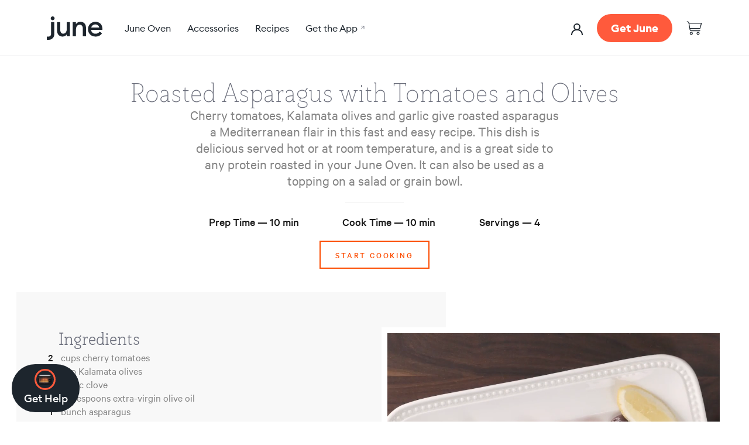

--- FILE ---
content_type: text/html; charset=utf-8
request_url: https://juneoven.com/pages/recipe-roasted-asparagus-with-tomatoes-and-olives-d6fd2954
body_size: 39089
content:
<!doctype html>

<html class="no-js" lang="en">
  <head>
    <script src="https://www.googleoptimize.com/optimize.js?id=OPT-523NNH7"></script>
    <script src="https://unpkg.com/freezeframe/dist/freezeframe.min.js"></script>
    <meta charset="UTF-8">
    <meta http-equiv="X-UA-Compatible" content="IE=edge,chrome=1">
    <meta name="viewport" content="width=device-width, initial-scale=1.0, height=device-height, minimum-scale=1.0, maximum-scale=5.0, user-scalable=yes">
    <meta name="theme-color" content="">
    
    
    <title>
      Roasted Asparagus with Tomatoes and Olives &ndash; June Oven
    </title><link rel="canonical" href="https://juneoven.com/pages/recipe-roasted-asparagus-with-tomatoes-and-olives-d6fd2954"><link rel="shortcut icon" href="//juneoven.com/cdn/shop/files/favicon-96x96_96x.png?v=1615320004" type="image/png"><meta property="og:type" content="website">
  <meta property="og:title" content="Roasted Asparagus with Tomatoes and Olives"><meta property="og:url" content="https://juneoven.com/pages/recipe-roasted-asparagus-with-tomatoes-and-olives-d6fd2954">
<meta property="og:site_name" content="June Oven"><meta name="twitter:card" content="summary"><meta name="twitter:title" content="Roasted Asparagus with Tomatoes and Olives">
  <meta name="twitter:description" content="Roasted Asparagus with Tomatoes and Olives">
    <style>
  @font-face {
  font-family: Jost;
  font-weight: 400;
  font-style: normal;
  font-display: fallback;
  src: url("//juneoven.com/cdn/fonts/jost/jost_n4.d47a1b6347ce4a4c9f437608011273009d91f2b7.woff2") format("woff2"),
       url("//juneoven.com/cdn/fonts/jost/jost_n4.791c46290e672b3f85c3d1c651ef2efa3819eadd.woff") format("woff");
}

  @font-face {
  font-family: Poppins;
  font-weight: 300;
  font-style: normal;
  font-display: fallback;
  src: url("//juneoven.com/cdn/fonts/poppins/poppins_n3.05f58335c3209cce17da4f1f1ab324ebe2982441.woff2") format("woff2"),
       url("//juneoven.com/cdn/fonts/poppins/poppins_n3.6971368e1f131d2c8ff8e3a44a36b577fdda3ff5.woff") format("woff");
}


  @font-face {
  font-family: Poppins;
  font-weight: 400;
  font-style: normal;
  font-display: fallback;
  src: url("//juneoven.com/cdn/fonts/poppins/poppins_n4.0ba78fa5af9b0e1a374041b3ceaadf0a43b41362.woff2") format("woff2"),
       url("//juneoven.com/cdn/fonts/poppins/poppins_n4.214741a72ff2596839fc9760ee7a770386cf16ca.woff") format("woff");
}

  @font-face {
  font-family: Poppins;
  font-weight: 300;
  font-style: italic;
  font-display: fallback;
  src: url("//juneoven.com/cdn/fonts/poppins/poppins_i3.8536b4423050219f608e17f134fe9ea3b01ed890.woff2") format("woff2"),
       url("//juneoven.com/cdn/fonts/poppins/poppins_i3.0f4433ada196bcabf726ed78f8e37e0995762f7f.woff") format("woff");
}

  @font-face {
  font-family: Poppins;
  font-weight: 400;
  font-style: italic;
  font-display: fallback;
  src: url("//juneoven.com/cdn/fonts/poppins/poppins_i4.846ad1e22474f856bd6b81ba4585a60799a9f5d2.woff2") format("woff2"),
       url("//juneoven.com/cdn/fonts/poppins/poppins_i4.56b43284e8b52fc64c1fd271f289a39e8477e9ec.woff") format("woff");
}


  :root {
    --heading-font-family : 'Euclid Circular', sans-serif;
    --heading-font-weight : 500;
    --heading-font-style  : normal;

    --text-font-family : 'Euclid Circular', sans-serif;
    --text-font-weight : 400;
    --text-font-style  : normal;

    --base-text-font-size   : 13px;
    --default-text-font-size: 14px;

    --background          : #ffffff;
    --background-rgb      : 255, 255, 255;
    --light-background    : #ffffff;
    --light-background-rgb: 255, 255, 255;
    --heading-color       : #1d252d;
    --text-color          : #6b6e7b;
    --text-color-rgb      : 107, 110, 123;
    --text-color-light    : #c3c5ce;
    --text-color-light-rgb: 195, 197, 206;
    --link-color          : #1d252d;
    --link-color-rgb      : 29, 37, 45;
    --border-color        : #DEDEDE;
    --border-color-rgb    : , , ;

    --button-background    : #ff5a3c;
    --button-background-rgb: 255, 90, 60;
    --button-text-color    : #ffffff;
    --button-hover-background: #f54b2c;


    --header-background       : #ffffff;
    --header-heading-color    : #1d252d;
    --header-light-text-color : #767a87;
    --header-border-color     : #dddee0;

    --footer-background    : #1d252d;
    --footer-text-color    : #ffffff;
    --footer-heading-color : #ffffff;
    --footer-border-color  : #3f464d;

    --navigation-background      : #ffffff;
    --navigation-background-rgb  : 255, 255, 255;
    --navigation-text-color      : #5c5c5c;
    --navigation-text-color-light: rgba(92, 92, 92, 0.5);
    --navigation-border-color    : #DEDEDE;

    --newsletter-popup-background     : #ffffff;
    --newsletter-popup-text-color     : #1c1b1b;
    --newsletter-popup-text-color-rgb : 28, 27, 27;

    --secondary-elements-background       : #5c5c5c;
    --secondary-elements-background-rgb   : 255, 255, 255;
    --secondary-elements-text-color       : #ffffff;
    --secondary-elements-text-color-light : rgba(255, 255, 255, 0.5);
    --secondary-elements-border-color     : rgba(255, 255, 255, 0.25);

    --product-sale-price-color    : #ff5a3c;
    --product-sale-price-color-rgb: 255, 90, 60;

    /* Products */

    --horizontal-spacing-four-products-per-row: 32px;
        --horizontal-spacing-two-products-per-row : 32px;

    --vertical-spacing-four-products-per-row: 80px;
        --vertical-spacing-two-products-per-row : 100px;

    /* Animation */
    --drawer-transition-timing: cubic-bezier(0.645, 0.045, 0.355, 1);
    --header-base-height: 80px; /* We set a default for browsers that do not support CSS variables */

    /* Cursors */
    --cursor-zoom-in-svg    : url(//juneoven.com/cdn/shop/t/239/assets/cursor-zoom-in.svg?v=72425405507627111681743527769);
    --cursor-zoom-in-2x-svg : url(//juneoven.com/cdn/shop/t/239/assets/cursor-zoom-in-2x.svg?v=163048884654929494401743527769);

    /* Colours */
    --orange-glow        : #FF5A3C;
    --cast-iron          : #1D252D;
    --stainless-steel    : #767A87;
    --smoke              : #C3C5CE;
    --steam              : #F8F8F8;
  }
</style>

<script>
  // IE11 does not have support for CSS variables, so we have to polyfill them
  if (!(((window || {}).CSS || {}).supports && window.CSS.supports('(--a: 0)'))) {
    const script = document.createElement('script');
    script.type = 'text/javascript';
    script.src = 'https://cdn.jsdelivr.net/npm/css-vars-ponyfill@2';
    script.onload = function() {
      cssVars({});
    };

    document.getElementsByTagName('head')[0].appendChild(script);
  }
</script>

    <script>(function(w,d,t,r,u){var f,n,i;w[u]=w[u]||[],f=function(){var o={ti:"137012649"};o.q=w[u],w[u]=new UET(o),w[u].push("pageLoad")},n=d.createElement(t),n.src=r,n.async=1,n.onload=n.onreadystatechange=function(){var s=this.readyState;s&&s!=="loaded"&&s!=="complete"||(f(),n.onload=n.onreadystatechange=null)},i=d.getElementsByTagName(t)[0],i.parentNode.insertBefore(n,i)})(window,document,"script","//bat.bing.com/bat.js","uetq");</script>
    
    <script>window.performance && window.performance.mark && window.performance.mark('shopify.content_for_header.start');</script><meta name="google-site-verification" content="NarKCLGURIWISbgztsGmpSBmLWlBj_mygkDS1ll8llw">
<meta id="shopify-digital-wallet" name="shopify-digital-wallet" content="/13248895/digital_wallets/dialog">
<meta name="shopify-checkout-api-token" content="db8d92bf4d9d523e29dafb4f73521f58">
<meta id="in-context-paypal-metadata" data-shop-id="13248895" data-venmo-supported="false" data-environment="production" data-locale="en_US" data-paypal-v4="true" data-currency="USD">
<script async="async" src="/checkouts/internal/preloads.js?locale=en-US"></script>
<link rel="preconnect" href="https://shop.app" crossorigin="anonymous">
<script async="async" src="https://shop.app/checkouts/internal/preloads.js?locale=en-US&shop_id=13248895" crossorigin="anonymous"></script>
<script id="apple-pay-shop-capabilities" type="application/json">{"shopId":13248895,"countryCode":"US","currencyCode":"USD","merchantCapabilities":["supports3DS"],"merchantId":"gid:\/\/shopify\/Shop\/13248895","merchantName":"June Oven","requiredBillingContactFields":["postalAddress","email"],"requiredShippingContactFields":["postalAddress","email"],"shippingType":"shipping","supportedNetworks":["visa","masterCard","amex","discover","elo","jcb"],"total":{"type":"pending","label":"June Oven","amount":"1.00"},"shopifyPaymentsEnabled":true,"supportsSubscriptions":true}</script>
<script id="shopify-features" type="application/json">{"accessToken":"db8d92bf4d9d523e29dafb4f73521f58","betas":["rich-media-storefront-analytics"],"domain":"juneoven.com","predictiveSearch":true,"shopId":13248895,"locale":"en"}</script>
<script>var Shopify = Shopify || {};
Shopify.shop = "june-oven-store.myshopify.com";
Shopify.locale = "en";
Shopify.currency = {"active":"USD","rate":"1.0"};
Shopify.country = "US";
Shopify.theme = {"name":"1.1.8 - JSW-60111 - 04\/01\/25","id":130252374087,"schema_name":"Prestige","schema_version":"4.9.3","theme_store_id":855,"role":"main"};
Shopify.theme.handle = "null";
Shopify.theme.style = {"id":null,"handle":null};
Shopify.cdnHost = "juneoven.com/cdn";
Shopify.routes = Shopify.routes || {};
Shopify.routes.root = "/";</script>
<script type="module">!function(o){(o.Shopify=o.Shopify||{}).modules=!0}(window);</script>
<script>!function(o){function n(){var o=[];function n(){o.push(Array.prototype.slice.apply(arguments))}return n.q=o,n}var t=o.Shopify=o.Shopify||{};t.loadFeatures=n(),t.autoloadFeatures=n()}(window);</script>
<script>
  window.ShopifyPay = window.ShopifyPay || {};
  window.ShopifyPay.apiHost = "shop.app\/pay";
  window.ShopifyPay.redirectState = null;
</script>
<script id="shop-js-analytics" type="application/json">{"pageType":"page"}</script>
<script defer="defer" async type="module" src="//juneoven.com/cdn/shopifycloud/shop-js/modules/v2/client.init-shop-cart-sync_BdyHc3Nr.en.esm.js"></script>
<script defer="defer" async type="module" src="//juneoven.com/cdn/shopifycloud/shop-js/modules/v2/chunk.common_Daul8nwZ.esm.js"></script>
<script type="module">
  await import("//juneoven.com/cdn/shopifycloud/shop-js/modules/v2/client.init-shop-cart-sync_BdyHc3Nr.en.esm.js");
await import("//juneoven.com/cdn/shopifycloud/shop-js/modules/v2/chunk.common_Daul8nwZ.esm.js");

  window.Shopify.SignInWithShop?.initShopCartSync?.({"fedCMEnabled":true,"windoidEnabled":true});

</script>
<script>
  window.Shopify = window.Shopify || {};
  if (!window.Shopify.featureAssets) window.Shopify.featureAssets = {};
  window.Shopify.featureAssets['shop-js'] = {"shop-cart-sync":["modules/v2/client.shop-cart-sync_QYOiDySF.en.esm.js","modules/v2/chunk.common_Daul8nwZ.esm.js"],"init-fed-cm":["modules/v2/client.init-fed-cm_DchLp9rc.en.esm.js","modules/v2/chunk.common_Daul8nwZ.esm.js"],"shop-button":["modules/v2/client.shop-button_OV7bAJc5.en.esm.js","modules/v2/chunk.common_Daul8nwZ.esm.js"],"init-windoid":["modules/v2/client.init-windoid_DwxFKQ8e.en.esm.js","modules/v2/chunk.common_Daul8nwZ.esm.js"],"shop-cash-offers":["modules/v2/client.shop-cash-offers_DWtL6Bq3.en.esm.js","modules/v2/chunk.common_Daul8nwZ.esm.js","modules/v2/chunk.modal_CQq8HTM6.esm.js"],"shop-toast-manager":["modules/v2/client.shop-toast-manager_CX9r1SjA.en.esm.js","modules/v2/chunk.common_Daul8nwZ.esm.js"],"init-shop-email-lookup-coordinator":["modules/v2/client.init-shop-email-lookup-coordinator_UhKnw74l.en.esm.js","modules/v2/chunk.common_Daul8nwZ.esm.js"],"pay-button":["modules/v2/client.pay-button_DzxNnLDY.en.esm.js","modules/v2/chunk.common_Daul8nwZ.esm.js"],"avatar":["modules/v2/client.avatar_BTnouDA3.en.esm.js"],"init-shop-cart-sync":["modules/v2/client.init-shop-cart-sync_BdyHc3Nr.en.esm.js","modules/v2/chunk.common_Daul8nwZ.esm.js"],"shop-login-button":["modules/v2/client.shop-login-button_D8B466_1.en.esm.js","modules/v2/chunk.common_Daul8nwZ.esm.js","modules/v2/chunk.modal_CQq8HTM6.esm.js"],"init-customer-accounts-sign-up":["modules/v2/client.init-customer-accounts-sign-up_C8fpPm4i.en.esm.js","modules/v2/client.shop-login-button_D8B466_1.en.esm.js","modules/v2/chunk.common_Daul8nwZ.esm.js","modules/v2/chunk.modal_CQq8HTM6.esm.js"],"init-shop-for-new-customer-accounts":["modules/v2/client.init-shop-for-new-customer-accounts_CVTO0Ztu.en.esm.js","modules/v2/client.shop-login-button_D8B466_1.en.esm.js","modules/v2/chunk.common_Daul8nwZ.esm.js","modules/v2/chunk.modal_CQq8HTM6.esm.js"],"init-customer-accounts":["modules/v2/client.init-customer-accounts_dRgKMfrE.en.esm.js","modules/v2/client.shop-login-button_D8B466_1.en.esm.js","modules/v2/chunk.common_Daul8nwZ.esm.js","modules/v2/chunk.modal_CQq8HTM6.esm.js"],"shop-follow-button":["modules/v2/client.shop-follow-button_CkZpjEct.en.esm.js","modules/v2/chunk.common_Daul8nwZ.esm.js","modules/v2/chunk.modal_CQq8HTM6.esm.js"],"lead-capture":["modules/v2/client.lead-capture_BntHBhfp.en.esm.js","modules/v2/chunk.common_Daul8nwZ.esm.js","modules/v2/chunk.modal_CQq8HTM6.esm.js"],"checkout-modal":["modules/v2/client.checkout-modal_CfxcYbTm.en.esm.js","modules/v2/chunk.common_Daul8nwZ.esm.js","modules/v2/chunk.modal_CQq8HTM6.esm.js"],"shop-login":["modules/v2/client.shop-login_Da4GZ2H6.en.esm.js","modules/v2/chunk.common_Daul8nwZ.esm.js","modules/v2/chunk.modal_CQq8HTM6.esm.js"],"payment-terms":["modules/v2/client.payment-terms_MV4M3zvL.en.esm.js","modules/v2/chunk.common_Daul8nwZ.esm.js","modules/v2/chunk.modal_CQq8HTM6.esm.js"]};
</script>
<script>(function() {
  var isLoaded = false;
  function asyncLoad() {
    if (isLoaded) return;
    isLoaded = true;
    var urls = ["https:\/\/cdn-scripts.signifyd.com\/shopify\/script-tag.js?shop=june-oven-store.myshopify.com","https:\/\/ecommplugins-trustboxsettings.trustpilot.com\/june-oven-store.myshopify.com.js?settings=1602130052894\u0026shop=june-oven-store.myshopify.com","https:\/\/widget.trustpilot.com\/bootstrap\/v5\/tp.widget.sync.bootstrap.min.js?shop=june-oven-store.myshopify.com","https:\/\/ecommplugins-scripts.trustpilot.com\/v2.1\/js\/header.min.js?settings=eyJrZXkiOiJKNXRpNGl6aGJyNXU4cUo2In0=\u0026v=2.5\u0026shop=june-oven-store.myshopify.com","https:\/\/tag.rmp.rakuten.com\/115890.ct.js?shop=june-oven-store.myshopify.com","https:\/\/static.klaviyo.com\/onsite\/js\/klaviyo.js?company_id=WaXGR4\u0026shop=june-oven-store.myshopify.com","https:\/\/static.klaviyo.com\/onsite\/js\/klaviyo.js?company_id=WaXGR4\u0026shop=june-oven-store.myshopify.com","https:\/\/static.klaviyo.com\/onsite\/js\/klaviyo.js?company_id=SvtePK\u0026shop=june-oven-store.myshopify.com","https:\/\/static.klaviyo.com\/onsite\/js\/klaviyo.js?company_id=SvtePK\u0026shop=june-oven-store.myshopify.com","\/\/loader.wisepops.com\/get-loader.js?v=1\u0026site=VZC8zFpRRh\u0026shop=june-oven-store.myshopify.com","https:\/\/cdn.hextom.com\/js\/eventpromotionbar.js?shop=june-oven-store.myshopify.com"];
    for (var i = 0; i < urls.length; i++) {
      var s = document.createElement('script');
      s.type = 'text/javascript';
      s.async = true;
      s.src = urls[i];
      var x = document.getElementsByTagName('script')[0];
      x.parentNode.insertBefore(s, x);
    }
  };
  if(window.attachEvent) {
    window.attachEvent('onload', asyncLoad);
  } else {
    window.addEventListener('load', asyncLoad, false);
  }
})();</script>
<script id="__st">var __st={"a":13248895,"offset":-28800,"reqid":"7f67a5ab-6a34-4839-986d-fc2e26c98551-1768963417","pageurl":"juneoven.com\/pages\/recipe-roasted-asparagus-with-tomatoes-and-olives-d6fd2954","s":"pages-84678737991","u":"fcb8f88055a7","p":"page","rtyp":"page","rid":84678737991};</script>
<script>window.ShopifyPaypalV4VisibilityTracking = true;</script>
<script id="captcha-bootstrap">!function(){'use strict';const t='contact',e='account',n='new_comment',o=[[t,t],['blogs',n],['comments',n],[t,'customer']],c=[[e,'customer_login'],[e,'guest_login'],[e,'recover_customer_password'],[e,'create_customer']],r=t=>t.map((([t,e])=>`form[action*='/${t}']:not([data-nocaptcha='true']) input[name='form_type'][value='${e}']`)).join(','),a=t=>()=>t?[...document.querySelectorAll(t)].map((t=>t.form)):[];function s(){const t=[...o],e=r(t);return a(e)}const i='password',u='form_key',d=['recaptcha-v3-token','g-recaptcha-response','h-captcha-response',i],f=()=>{try{return window.sessionStorage}catch{return}},m='__shopify_v',_=t=>t.elements[u];function p(t,e,n=!1){try{const o=window.sessionStorage,c=JSON.parse(o.getItem(e)),{data:r}=function(t){const{data:e,action:n}=t;return t[m]||n?{data:e,action:n}:{data:t,action:n}}(c);for(const[e,n]of Object.entries(r))t.elements[e]&&(t.elements[e].value=n);n&&o.removeItem(e)}catch(o){console.error('form repopulation failed',{error:o})}}const l='form_type',E='cptcha';function T(t){t.dataset[E]=!0}const w=window,h=w.document,L='Shopify',v='ce_forms',y='captcha';let A=!1;((t,e)=>{const n=(g='f06e6c50-85a8-45c8-87d0-21a2b65856fe',I='https://cdn.shopify.com/shopifycloud/storefront-forms-hcaptcha/ce_storefront_forms_captcha_hcaptcha.v1.5.2.iife.js',D={infoText:'Protected by hCaptcha',privacyText:'Privacy',termsText:'Terms'},(t,e,n)=>{const o=w[L][v],c=o.bindForm;if(c)return c(t,g,e,D).then(n);var r;o.q.push([[t,g,e,D],n]),r=I,A||(h.body.append(Object.assign(h.createElement('script'),{id:'captcha-provider',async:!0,src:r})),A=!0)});var g,I,D;w[L]=w[L]||{},w[L][v]=w[L][v]||{},w[L][v].q=[],w[L][y]=w[L][y]||{},w[L][y].protect=function(t,e){n(t,void 0,e),T(t)},Object.freeze(w[L][y]),function(t,e,n,w,h,L){const[v,y,A,g]=function(t,e,n){const i=e?o:[],u=t?c:[],d=[...i,...u],f=r(d),m=r(i),_=r(d.filter((([t,e])=>n.includes(e))));return[a(f),a(m),a(_),s()]}(w,h,L),I=t=>{const e=t.target;return e instanceof HTMLFormElement?e:e&&e.form},D=t=>v().includes(t);t.addEventListener('submit',(t=>{const e=I(t);if(!e)return;const n=D(e)&&!e.dataset.hcaptchaBound&&!e.dataset.recaptchaBound,o=_(e),c=g().includes(e)&&(!o||!o.value);(n||c)&&t.preventDefault(),c&&!n&&(function(t){try{if(!f())return;!function(t){const e=f();if(!e)return;const n=_(t);if(!n)return;const o=n.value;o&&e.removeItem(o)}(t);const e=Array.from(Array(32),(()=>Math.random().toString(36)[2])).join('');!function(t,e){_(t)||t.append(Object.assign(document.createElement('input'),{type:'hidden',name:u})),t.elements[u].value=e}(t,e),function(t,e){const n=f();if(!n)return;const o=[...t.querySelectorAll(`input[type='${i}']`)].map((({name:t})=>t)),c=[...d,...o],r={};for(const[a,s]of new FormData(t).entries())c.includes(a)||(r[a]=s);n.setItem(e,JSON.stringify({[m]:1,action:t.action,data:r}))}(t,e)}catch(e){console.error('failed to persist form',e)}}(e),e.submit())}));const S=(t,e)=>{t&&!t.dataset[E]&&(n(t,e.some((e=>e===t))),T(t))};for(const o of['focusin','change'])t.addEventListener(o,(t=>{const e=I(t);D(e)&&S(e,y())}));const B=e.get('form_key'),M=e.get(l),P=B&&M;t.addEventListener('DOMContentLoaded',(()=>{const t=y();if(P)for(const e of t)e.elements[l].value===M&&p(e,B);[...new Set([...A(),...v().filter((t=>'true'===t.dataset.shopifyCaptcha))])].forEach((e=>S(e,t)))}))}(h,new URLSearchParams(w.location.search),n,t,e,['guest_login'])})(!0,!0)}();</script>
<script integrity="sha256-4kQ18oKyAcykRKYeNunJcIwy7WH5gtpwJnB7kiuLZ1E=" data-source-attribution="shopify.loadfeatures" defer="defer" src="//juneoven.com/cdn/shopifycloud/storefront/assets/storefront/load_feature-a0a9edcb.js" crossorigin="anonymous"></script>
<script crossorigin="anonymous" defer="defer" src="//juneoven.com/cdn/shopifycloud/storefront/assets/shopify_pay/storefront-65b4c6d7.js?v=20250812"></script>
<script data-source-attribution="shopify.dynamic_checkout.dynamic.init">var Shopify=Shopify||{};Shopify.PaymentButton=Shopify.PaymentButton||{isStorefrontPortableWallets:!0,init:function(){window.Shopify.PaymentButton.init=function(){};var t=document.createElement("script");t.src="https://juneoven.com/cdn/shopifycloud/portable-wallets/latest/portable-wallets.en.js",t.type="module",document.head.appendChild(t)}};
</script>
<script data-source-attribution="shopify.dynamic_checkout.buyer_consent">
  function portableWalletsHideBuyerConsent(e){var t=document.getElementById("shopify-buyer-consent"),n=document.getElementById("shopify-subscription-policy-button");t&&n&&(t.classList.add("hidden"),t.setAttribute("aria-hidden","true"),n.removeEventListener("click",e))}function portableWalletsShowBuyerConsent(e){var t=document.getElementById("shopify-buyer-consent"),n=document.getElementById("shopify-subscription-policy-button");t&&n&&(t.classList.remove("hidden"),t.removeAttribute("aria-hidden"),n.addEventListener("click",e))}window.Shopify?.PaymentButton&&(window.Shopify.PaymentButton.hideBuyerConsent=portableWalletsHideBuyerConsent,window.Shopify.PaymentButton.showBuyerConsent=portableWalletsShowBuyerConsent);
</script>
<script data-source-attribution="shopify.dynamic_checkout.cart.bootstrap">document.addEventListener("DOMContentLoaded",(function(){function t(){return document.querySelector("shopify-accelerated-checkout-cart, shopify-accelerated-checkout")}if(t())Shopify.PaymentButton.init();else{new MutationObserver((function(e,n){t()&&(Shopify.PaymentButton.init(),n.disconnect())})).observe(document.body,{childList:!0,subtree:!0})}}));
</script>
<link id="shopify-accelerated-checkout-styles" rel="stylesheet" media="screen" href="https://juneoven.com/cdn/shopifycloud/portable-wallets/latest/accelerated-checkout-backwards-compat.css" crossorigin="anonymous">
<style id="shopify-accelerated-checkout-cart">
        #shopify-buyer-consent {
  margin-top: 1em;
  display: inline-block;
  width: 100%;
}

#shopify-buyer-consent.hidden {
  display: none;
}

#shopify-subscription-policy-button {
  background: none;
  border: none;
  padding: 0;
  text-decoration: underline;
  font-size: inherit;
  cursor: pointer;
}

#shopify-subscription-policy-button::before {
  box-shadow: none;
}

      </style>
<script id="sections-script" data-sections="banner" defer="defer" src="//juneoven.com/cdn/shop/t/239/compiled_assets/scripts.js?v=14780"></script>
<script>window.performance && window.performance.mark && window.performance.mark('shopify.content_for_header.end');</script>

    <link rel="stylesheet" href="https://unpkg.com/aos@next/dist/aos.css" />
    <link rel="stylesheet" href="https://cdn.jsdelivr.net/npm/slick-carousel@1.8.1/slick/slick.css"/>
    <link rel="stylesheet" href="https://cdnjs.cloudflare.com/ajax/libs/jquery-modal/0.9.1/jquery.modal.min.css" />
    <link rel="stylesheet" href="//juneoven.com/cdn/shop/t/239/assets/theme.css?v=60497574803989859411743527769">

    <script>
      // This allows to expose several variables to the global scope, to be used in scripts
      window.theme = {
        pageType: "page",
        moneyFormat: "${{amount}}",
        moneyWithCurrencyFormat: "${{amount}} USD",
        productImageSize: "square",
        searchMode: "product,page",
        showPageTransition: false,
        showElementStaggering: true,
        showImageZooming: true
      };

      window.routes = {
        rootUrl: "\/",
        cartUrl: "\/cart",
        cartAddUrl: "\/cart\/add",
        cartChangeUrl: "\/cart\/change",
        searchUrl: "\/search",
        productRecommendationsUrl: "\/recommendations\/products"
      };

      window.languages = {
        cartAddNote: "Add Order Note",
        cartEditNote: "Edit Order Note",
        productImageLoadingError: "This image could not be loaded. Please try to reload the page.",
        productFormAddToCart: "Add to cart",
        productFormUnavailable: "Unavailable",
        productFormSoldOut: "Sold Out",
        shippingEstimatorOneResult: "1 option available:",
        shippingEstimatorMoreResults: "{{count}} options available:",
        shippingEstimatorNoResults: "No shipping could be found"
      };

      window.lazySizesConfig = {
        loadHidden: false,
        hFac: 0.5,
        expFactor: 2,
        ricTimeout: 150,
        lazyClass: 'Image--lazyLoad',
        loadingClass: 'Image--lazyLoading',
        loadedClass: 'Image--lazyLoaded'
      };

      document.documentElement.className = document.documentElement.className.replace('no-js', 'js');
      document.documentElement.style.setProperty('--window-height', window.innerHeight + 'px');

      // We do a quick detection of some features (we could use Modernizr but for so little...)
      (function() {
        document.documentElement.className += ((window.CSS && window.CSS.supports('(position: sticky) or (position: -webkit-sticky)')) ? ' supports-sticky' : ' no-supports-sticky');
        document.documentElement.className += (window.matchMedia('(-moz-touch-enabled: 1), (hover: none)')).matches ? ' no-supports-hover' : ' supports-hover';
      }());

      window.DiscountYardErrorMessageTimeout = 20000;
    </script>

    <script src="//juneoven.com/cdn/shop/t/239/assets/lazysizes.min.js?v=174358363404432586981743527769" async></script><script src="https://cdnjs.cloudflare.com/ajax/libs/jquery/3.5.1/jquery.min.js"></script>
    <script src="https://unpkg.com/aos@next/dist/aos.js" defer></script>
    <script src="https://cdn.jsdelivr.net/npm/slick-carousel@1.8.1/slick/slick.min.js" defer></script>
    <script src="https://cdn.jsdelivr.net/npm/simple-parallax-js@5.5.1/dist/simpleParallax.min.js" defer></script>
    <script src="https://polyfill-fastly.net/v3/polyfill.min.js?unknown=polyfill&features=fetch,Element.prototype.closest,Element.prototype.remove,Element.prototype.classList,Array.prototype.includes,Array.prototype.fill,Object.assign,CustomEvent,IntersectionObserver,IntersectionObserverEntry,URL" defer></script>
    <script src="//juneoven.com/cdn/shop/t/239/assets/libs.min.js?v=26178543184394469741743527769" defer></script>
    <script src="//juneoven.com/cdn/shop/t/239/assets/theme.js?v=68312565893945234371743527769" defer></script>
    <script src="//juneoven.com/cdn/shop/t/239/assets/custom.js?v=144989511135821387241743527769" defer></script>
    <script src="//juneoven.com/cdn/shop/t/239/assets/accordian.js?v=43693204261804751231743527769" defer></script>
    <script src="https://cdnjs.cloudflare.com/ajax/libs/jquery-modal/0.9.1/jquery.modal.min.js" defer></script>
    <script src='https://www.google.com/recaptcha/api.js' defer></script>

    
    
    <script>
      window.__webpack_public_path__ = "//juneoven.com/cdn/shop/t/239/assets/"
    </script>

    <link rel="preload" href="//juneoven.com/cdn/shop/t/239/assets/2.chunk.f19fd455806baa871b10.js?ver=f19fd455806baa871b10&v=154047877912233443031743527769" as="script"/><link rel="preload" href="//juneoven.com/cdn/shop/t/239/assets/index.js?v=93490558962405307441743527769" as="script"/> 

    <script>
      (function () {
        window.onpageshow = function() {
          if (window.theme.showPageTransition) {
            var pageTransition = document.querySelector('.PageTransition');

            if (pageTransition) {
              pageTransition.style.visibility = 'visible';
              pageTransition.style.opacity = '0';
            }
          }

          // When the page is loaded from the cache, we have to reload the cart content
          document.documentElement.dispatchEvent(new CustomEvent('cart:refresh', {
            bubbles: true
          }));
        };
      })();
    </script>

    


  <script type="application/ld+json">
  {
    "@context": "http://schema.org",
    "@type": "BreadcrumbList",
  "itemListElement": [{
      "@type": "ListItem",
      "position": 1,
      "name": "Translation missing: en.general.breadcrumb.home",
      "item": "https://juneoven.com"
    },{
          "@type": "ListItem",
          "position": 2,
          "name": "Roasted Asparagus with Tomatoes and Olives",
          "item": "https://juneoven.com/pages/recipe-roasted-asparagus-with-tomatoes-and-olives-d6fd2954"
      }]
  }
  </script>

    <meta name="facebook-domain-verification" content="3zoo8rmegvvka8kol87gk5hm5vhfyw" />
    <script src="https://www.dwin1.com/19038.js" type="text/javascript" defer="defer"></script>
    
    
  <meta property="og:image" content="https://cdn.shopify.com/s/files/1/1324/8895/files/June_logo_150px_2x_Shopify_email.png?height=628&pad_color=fff&v=1613160642&width=1200" />
<meta property="og:image:secure_url" content="https://cdn.shopify.com/s/files/1/1324/8895/files/June_logo_150px_2x_Shopify_email.png?height=628&pad_color=fff&v=1613160642&width=1200" />
<meta property="og:image:width" content="1200" />
<meta property="og:image:height" content="628" />
<link href="https://monorail-edge.shopifysvc.com" rel="dns-prefetch">
<script>(function(){if ("sendBeacon" in navigator && "performance" in window) {try {var session_token_from_headers = performance.getEntriesByType('navigation')[0].serverTiming.find(x => x.name == '_s').description;} catch {var session_token_from_headers = undefined;}var session_cookie_matches = document.cookie.match(/_shopify_s=([^;]*)/);var session_token_from_cookie = session_cookie_matches && session_cookie_matches.length === 2 ? session_cookie_matches[1] : "";var session_token = session_token_from_headers || session_token_from_cookie || "";function handle_abandonment_event(e) {var entries = performance.getEntries().filter(function(entry) {return /monorail-edge.shopifysvc.com/.test(entry.name);});if (!window.abandonment_tracked && entries.length === 0) {window.abandonment_tracked = true;var currentMs = Date.now();var navigation_start = performance.timing.navigationStart;var payload = {shop_id: 13248895,url: window.location.href,navigation_start,duration: currentMs - navigation_start,session_token,page_type: "page"};window.navigator.sendBeacon("https://monorail-edge.shopifysvc.com/v1/produce", JSON.stringify({schema_id: "online_store_buyer_site_abandonment/1.1",payload: payload,metadata: {event_created_at_ms: currentMs,event_sent_at_ms: currentMs}}));}}window.addEventListener('pagehide', handle_abandonment_event);}}());</script>
<script id="web-pixels-manager-setup">(function e(e,d,r,n,o){if(void 0===o&&(o={}),!Boolean(null===(a=null===(i=window.Shopify)||void 0===i?void 0:i.analytics)||void 0===a?void 0:a.replayQueue)){var i,a;window.Shopify=window.Shopify||{};var t=window.Shopify;t.analytics=t.analytics||{};var s=t.analytics;s.replayQueue=[],s.publish=function(e,d,r){return s.replayQueue.push([e,d,r]),!0};try{self.performance.mark("wpm:start")}catch(e){}var l=function(){var e={modern:/Edge?\/(1{2}[4-9]|1[2-9]\d|[2-9]\d{2}|\d{4,})\.\d+(\.\d+|)|Firefox\/(1{2}[4-9]|1[2-9]\d|[2-9]\d{2}|\d{4,})\.\d+(\.\d+|)|Chrom(ium|e)\/(9{2}|\d{3,})\.\d+(\.\d+|)|(Maci|X1{2}).+ Version\/(15\.\d+|(1[6-9]|[2-9]\d|\d{3,})\.\d+)([,.]\d+|)( \(\w+\)|)( Mobile\/\w+|) Safari\/|Chrome.+OPR\/(9{2}|\d{3,})\.\d+\.\d+|(CPU[ +]OS|iPhone[ +]OS|CPU[ +]iPhone|CPU IPhone OS|CPU iPad OS)[ +]+(15[._]\d+|(1[6-9]|[2-9]\d|\d{3,})[._]\d+)([._]\d+|)|Android:?[ /-](13[3-9]|1[4-9]\d|[2-9]\d{2}|\d{4,})(\.\d+|)(\.\d+|)|Android.+Firefox\/(13[5-9]|1[4-9]\d|[2-9]\d{2}|\d{4,})\.\d+(\.\d+|)|Android.+Chrom(ium|e)\/(13[3-9]|1[4-9]\d|[2-9]\d{2}|\d{4,})\.\d+(\.\d+|)|SamsungBrowser\/([2-9]\d|\d{3,})\.\d+/,legacy:/Edge?\/(1[6-9]|[2-9]\d|\d{3,})\.\d+(\.\d+|)|Firefox\/(5[4-9]|[6-9]\d|\d{3,})\.\d+(\.\d+|)|Chrom(ium|e)\/(5[1-9]|[6-9]\d|\d{3,})\.\d+(\.\d+|)([\d.]+$|.*Safari\/(?![\d.]+ Edge\/[\d.]+$))|(Maci|X1{2}).+ Version\/(10\.\d+|(1[1-9]|[2-9]\d|\d{3,})\.\d+)([,.]\d+|)( \(\w+\)|)( Mobile\/\w+|) Safari\/|Chrome.+OPR\/(3[89]|[4-9]\d|\d{3,})\.\d+\.\d+|(CPU[ +]OS|iPhone[ +]OS|CPU[ +]iPhone|CPU IPhone OS|CPU iPad OS)[ +]+(10[._]\d+|(1[1-9]|[2-9]\d|\d{3,})[._]\d+)([._]\d+|)|Android:?[ /-](13[3-9]|1[4-9]\d|[2-9]\d{2}|\d{4,})(\.\d+|)(\.\d+|)|Mobile Safari.+OPR\/([89]\d|\d{3,})\.\d+\.\d+|Android.+Firefox\/(13[5-9]|1[4-9]\d|[2-9]\d{2}|\d{4,})\.\d+(\.\d+|)|Android.+Chrom(ium|e)\/(13[3-9]|1[4-9]\d|[2-9]\d{2}|\d{4,})\.\d+(\.\d+|)|Android.+(UC? ?Browser|UCWEB|U3)[ /]?(15\.([5-9]|\d{2,})|(1[6-9]|[2-9]\d|\d{3,})\.\d+)\.\d+|SamsungBrowser\/(5\.\d+|([6-9]|\d{2,})\.\d+)|Android.+MQ{2}Browser\/(14(\.(9|\d{2,})|)|(1[5-9]|[2-9]\d|\d{3,})(\.\d+|))(\.\d+|)|K[Aa][Ii]OS\/(3\.\d+|([4-9]|\d{2,})\.\d+)(\.\d+|)/},d=e.modern,r=e.legacy,n=navigator.userAgent;return n.match(d)?"modern":n.match(r)?"legacy":"unknown"}(),u="modern"===l?"modern":"legacy",c=(null!=n?n:{modern:"",legacy:""})[u],f=function(e){return[e.baseUrl,"/wpm","/b",e.hashVersion,"modern"===e.buildTarget?"m":"l",".js"].join("")}({baseUrl:d,hashVersion:r,buildTarget:u}),m=function(e){var d=e.version,r=e.bundleTarget,n=e.surface,o=e.pageUrl,i=e.monorailEndpoint;return{emit:function(e){var a=e.status,t=e.errorMsg,s=(new Date).getTime(),l=JSON.stringify({metadata:{event_sent_at_ms:s},events:[{schema_id:"web_pixels_manager_load/3.1",payload:{version:d,bundle_target:r,page_url:o,status:a,surface:n,error_msg:t},metadata:{event_created_at_ms:s}}]});if(!i)return console&&console.warn&&console.warn("[Web Pixels Manager] No Monorail endpoint provided, skipping logging."),!1;try{return self.navigator.sendBeacon.bind(self.navigator)(i,l)}catch(e){}var u=new XMLHttpRequest;try{return u.open("POST",i,!0),u.setRequestHeader("Content-Type","text/plain"),u.send(l),!0}catch(e){return console&&console.warn&&console.warn("[Web Pixels Manager] Got an unhandled error while logging to Monorail."),!1}}}}({version:r,bundleTarget:l,surface:e.surface,pageUrl:self.location.href,monorailEndpoint:e.monorailEndpoint});try{o.browserTarget=l,function(e){var d=e.src,r=e.async,n=void 0===r||r,o=e.onload,i=e.onerror,a=e.sri,t=e.scriptDataAttributes,s=void 0===t?{}:t,l=document.createElement("script"),u=document.querySelector("head"),c=document.querySelector("body");if(l.async=n,l.src=d,a&&(l.integrity=a,l.crossOrigin="anonymous"),s)for(var f in s)if(Object.prototype.hasOwnProperty.call(s,f))try{l.dataset[f]=s[f]}catch(e){}if(o&&l.addEventListener("load",o),i&&l.addEventListener("error",i),u)u.appendChild(l);else{if(!c)throw new Error("Did not find a head or body element to append the script");c.appendChild(l)}}({src:f,async:!0,onload:function(){if(!function(){var e,d;return Boolean(null===(d=null===(e=window.Shopify)||void 0===e?void 0:e.analytics)||void 0===d?void 0:d.initialized)}()){var d=window.webPixelsManager.init(e)||void 0;if(d){var r=window.Shopify.analytics;r.replayQueue.forEach((function(e){var r=e[0],n=e[1],o=e[2];d.publishCustomEvent(r,n,o)})),r.replayQueue=[],r.publish=d.publishCustomEvent,r.visitor=d.visitor,r.initialized=!0}}},onerror:function(){return m.emit({status:"failed",errorMsg:"".concat(f," has failed to load")})},sri:function(e){var d=/^sha384-[A-Za-z0-9+/=]+$/;return"string"==typeof e&&d.test(e)}(c)?c:"",scriptDataAttributes:o}),m.emit({status:"loading"})}catch(e){m.emit({status:"failed",errorMsg:(null==e?void 0:e.message)||"Unknown error"})}}})({shopId: 13248895,storefrontBaseUrl: "https://juneoven.com",extensionsBaseUrl: "https://extensions.shopifycdn.com/cdn/shopifycloud/web-pixels-manager",monorailEndpoint: "https://monorail-edge.shopifysvc.com/unstable/produce_batch",surface: "storefront-renderer",enabledBetaFlags: ["2dca8a86"],webPixelsConfigList: [{"id":"279642183","configuration":"{\"config\":\"{\\\"pixel_id\\\":\\\"GT-NM8KW4R\\\",\\\"target_country\\\":\\\"US\\\",\\\"gtag_events\\\":[{\\\"type\\\":\\\"purchase\\\",\\\"action_label\\\":\\\"MC-S6YVFZWBZR\\\"},{\\\"type\\\":\\\"page_view\\\",\\\"action_label\\\":\\\"MC-S6YVFZWBZR\\\"},{\\\"type\\\":\\\"view_item\\\",\\\"action_label\\\":\\\"MC-S6YVFZWBZR\\\"}],\\\"enable_monitoring_mode\\\":false}\"}","eventPayloadVersion":"v1","runtimeContext":"OPEN","scriptVersion":"b2a88bafab3e21179ed38636efcd8a93","type":"APP","apiClientId":1780363,"privacyPurposes":[],"dataSharingAdjustments":{"protectedCustomerApprovalScopes":["read_customer_address","read_customer_email","read_customer_name","read_customer_personal_data","read_customer_phone"]}},{"id":"116555847","configuration":"{\"pixel_id\":\"1003259203039373\",\"pixel_type\":\"facebook_pixel\",\"metaapp_system_user_token\":\"-\"}","eventPayloadVersion":"v1","runtimeContext":"OPEN","scriptVersion":"ca16bc87fe92b6042fbaa3acc2fbdaa6","type":"APP","apiClientId":2329312,"privacyPurposes":["ANALYTICS","MARKETING","SALE_OF_DATA"],"dataSharingAdjustments":{"protectedCustomerApprovalScopes":["read_customer_address","read_customer_email","read_customer_name","read_customer_personal_data","read_customer_phone"]}},{"id":"27852871","configuration":"{\"tagID\":\"2614337568972\"}","eventPayloadVersion":"v1","runtimeContext":"STRICT","scriptVersion":"18031546ee651571ed29edbe71a3550b","type":"APP","apiClientId":3009811,"privacyPurposes":["ANALYTICS","MARKETING","SALE_OF_DATA"],"dataSharingAdjustments":{"protectedCustomerApprovalScopes":["read_customer_address","read_customer_email","read_customer_name","read_customer_personal_data","read_customer_phone"]}},{"id":"64454727","eventPayloadVersion":"v1","runtimeContext":"LAX","scriptVersion":"1","type":"CUSTOM","privacyPurposes":["ANALYTICS"],"name":"Google Analytics tag (migrated)"},{"id":"shopify-app-pixel","configuration":"{}","eventPayloadVersion":"v1","runtimeContext":"STRICT","scriptVersion":"0450","apiClientId":"shopify-pixel","type":"APP","privacyPurposes":["ANALYTICS","MARKETING"]},{"id":"shopify-custom-pixel","eventPayloadVersion":"v1","runtimeContext":"LAX","scriptVersion":"0450","apiClientId":"shopify-pixel","type":"CUSTOM","privacyPurposes":["ANALYTICS","MARKETING"]}],isMerchantRequest: false,initData: {"shop":{"name":"June Oven","paymentSettings":{"currencyCode":"USD"},"myshopifyDomain":"june-oven-store.myshopify.com","countryCode":"US","storefrontUrl":"https:\/\/juneoven.com"},"customer":null,"cart":null,"checkout":null,"productVariants":[],"purchasingCompany":null},},"https://juneoven.com/cdn","fcfee988w5aeb613cpc8e4bc33m6693e112",{"modern":"","legacy":""},{"shopId":"13248895","storefrontBaseUrl":"https:\/\/juneoven.com","extensionBaseUrl":"https:\/\/extensions.shopifycdn.com\/cdn\/shopifycloud\/web-pixels-manager","surface":"storefront-renderer","enabledBetaFlags":"[\"2dca8a86\"]","isMerchantRequest":"false","hashVersion":"fcfee988w5aeb613cpc8e4bc33m6693e112","publish":"custom","events":"[[\"page_viewed\",{}]]"});</script><script>
  window.ShopifyAnalytics = window.ShopifyAnalytics || {};
  window.ShopifyAnalytics.meta = window.ShopifyAnalytics.meta || {};
  window.ShopifyAnalytics.meta.currency = 'USD';
  var meta = {"page":{"pageType":"page","resourceType":"page","resourceId":84678737991,"requestId":"7f67a5ab-6a34-4839-986d-fc2e26c98551-1768963417"}};
  for (var attr in meta) {
    window.ShopifyAnalytics.meta[attr] = meta[attr];
  }
</script>
<script class="analytics">
  (function () {
    var customDocumentWrite = function(content) {
      var jquery = null;

      if (window.jQuery) {
        jquery = window.jQuery;
      } else if (window.Checkout && window.Checkout.$) {
        jquery = window.Checkout.$;
      }

      if (jquery) {
        jquery('body').append(content);
      }
    };

    var hasLoggedConversion = function(token) {
      if (token) {
        return document.cookie.indexOf('loggedConversion=' + token) !== -1;
      }
      return false;
    }

    var setCookieIfConversion = function(token) {
      if (token) {
        var twoMonthsFromNow = new Date(Date.now());
        twoMonthsFromNow.setMonth(twoMonthsFromNow.getMonth() + 2);

        document.cookie = 'loggedConversion=' + token + '; expires=' + twoMonthsFromNow;
      }
    }

    var trekkie = window.ShopifyAnalytics.lib = window.trekkie = window.trekkie || [];
    if (trekkie.integrations) {
      return;
    }
    trekkie.methods = [
      'identify',
      'page',
      'ready',
      'track',
      'trackForm',
      'trackLink'
    ];
    trekkie.factory = function(method) {
      return function() {
        var args = Array.prototype.slice.call(arguments);
        args.unshift(method);
        trekkie.push(args);
        return trekkie;
      };
    };
    for (var i = 0; i < trekkie.methods.length; i++) {
      var key = trekkie.methods[i];
      trekkie[key] = trekkie.factory(key);
    }
    trekkie.load = function(config) {
      trekkie.config = config || {};
      trekkie.config.initialDocumentCookie = document.cookie;
      var first = document.getElementsByTagName('script')[0];
      var script = document.createElement('script');
      script.type = 'text/javascript';
      script.onerror = function(e) {
        var scriptFallback = document.createElement('script');
        scriptFallback.type = 'text/javascript';
        scriptFallback.onerror = function(error) {
                var Monorail = {
      produce: function produce(monorailDomain, schemaId, payload) {
        var currentMs = new Date().getTime();
        var event = {
          schema_id: schemaId,
          payload: payload,
          metadata: {
            event_created_at_ms: currentMs,
            event_sent_at_ms: currentMs
          }
        };
        return Monorail.sendRequest("https://" + monorailDomain + "/v1/produce", JSON.stringify(event));
      },
      sendRequest: function sendRequest(endpointUrl, payload) {
        // Try the sendBeacon API
        if (window && window.navigator && typeof window.navigator.sendBeacon === 'function' && typeof window.Blob === 'function' && !Monorail.isIos12()) {
          var blobData = new window.Blob([payload], {
            type: 'text/plain'
          });

          if (window.navigator.sendBeacon(endpointUrl, blobData)) {
            return true;
          } // sendBeacon was not successful

        } // XHR beacon

        var xhr = new XMLHttpRequest();

        try {
          xhr.open('POST', endpointUrl);
          xhr.setRequestHeader('Content-Type', 'text/plain');
          xhr.send(payload);
        } catch (e) {
          console.log(e);
        }

        return false;
      },
      isIos12: function isIos12() {
        return window.navigator.userAgent.lastIndexOf('iPhone; CPU iPhone OS 12_') !== -1 || window.navigator.userAgent.lastIndexOf('iPad; CPU OS 12_') !== -1;
      }
    };
    Monorail.produce('monorail-edge.shopifysvc.com',
      'trekkie_storefront_load_errors/1.1',
      {shop_id: 13248895,
      theme_id: 130252374087,
      app_name: "storefront",
      context_url: window.location.href,
      source_url: "//juneoven.com/cdn/s/trekkie.storefront.cd680fe47e6c39ca5d5df5f0a32d569bc48c0f27.min.js"});

        };
        scriptFallback.async = true;
        scriptFallback.src = '//juneoven.com/cdn/s/trekkie.storefront.cd680fe47e6c39ca5d5df5f0a32d569bc48c0f27.min.js';
        first.parentNode.insertBefore(scriptFallback, first);
      };
      script.async = true;
      script.src = '//juneoven.com/cdn/s/trekkie.storefront.cd680fe47e6c39ca5d5df5f0a32d569bc48c0f27.min.js';
      first.parentNode.insertBefore(script, first);
    };
    trekkie.load(
      {"Trekkie":{"appName":"storefront","development":false,"defaultAttributes":{"shopId":13248895,"isMerchantRequest":null,"themeId":130252374087,"themeCityHash":"14500714170968499662","contentLanguage":"en","currency":"USD","eventMetadataId":"b09ede24-c538-4d12-bee0-5fa46370c2a0"},"isServerSideCookieWritingEnabled":true,"monorailRegion":"shop_domain","enabledBetaFlags":["65f19447"]},"Session Attribution":{},"S2S":{"facebookCapiEnabled":true,"source":"trekkie-storefront-renderer","apiClientId":580111}}
    );

    var loaded = false;
    trekkie.ready(function() {
      if (loaded) return;
      loaded = true;

      window.ShopifyAnalytics.lib = window.trekkie;

      var originalDocumentWrite = document.write;
      document.write = customDocumentWrite;
      try { window.ShopifyAnalytics.merchantGoogleAnalytics.call(this); } catch(error) {};
      document.write = originalDocumentWrite;

      window.ShopifyAnalytics.lib.page(null,{"pageType":"page","resourceType":"page","resourceId":84678737991,"requestId":"7f67a5ab-6a34-4839-986d-fc2e26c98551-1768963417","shopifyEmitted":true});

      var match = window.location.pathname.match(/checkouts\/(.+)\/(thank_you|post_purchase)/)
      var token = match? match[1]: undefined;
      if (!hasLoggedConversion(token)) {
        setCookieIfConversion(token);
        
      }
    });


        var eventsListenerScript = document.createElement('script');
        eventsListenerScript.async = true;
        eventsListenerScript.src = "//juneoven.com/cdn/shopifycloud/storefront/assets/shop_events_listener-3da45d37.js";
        document.getElementsByTagName('head')[0].appendChild(eventsListenerScript);

})();</script>
  <script>
  if (!window.ga || (window.ga && typeof window.ga !== 'function')) {
    window.ga = function ga() {
      (window.ga.q = window.ga.q || []).push(arguments);
      if (window.Shopify && window.Shopify.analytics && typeof window.Shopify.analytics.publish === 'function') {
        window.Shopify.analytics.publish("ga_stub_called", {}, {sendTo: "google_osp_migration"});
      }
      console.error("Shopify's Google Analytics stub called with:", Array.from(arguments), "\nSee https://help.shopify.com/manual/promoting-marketing/pixels/pixel-migration#google for more information.");
    };
    if (window.Shopify && window.Shopify.analytics && typeof window.Shopify.analytics.publish === 'function') {
      window.Shopify.analytics.publish("ga_stub_initialized", {}, {sendTo: "google_osp_migration"});
    }
  }
</script>
<script
  defer
  src="https://juneoven.com/cdn/shopifycloud/perf-kit/shopify-perf-kit-3.0.4.min.js"
  data-application="storefront-renderer"
  data-shop-id="13248895"
  data-render-region="gcp-us-central1"
  data-page-type="page"
  data-theme-instance-id="130252374087"
  data-theme-name="Prestige"
  data-theme-version="4.9.3"
  data-monorail-region="shop_domain"
  data-resource-timing-sampling-rate="10"
  data-shs="true"
  data-shs-beacon="true"
  data-shs-export-with-fetch="true"
  data-shs-logs-sample-rate="1"
  data-shs-beacon-endpoint="https://juneoven.com/api/collect"
></script>
</head><!-- GENERATED BY WISEPOPS, DO NOT EDIT THIS SNIPPET -->
<script>
    if (window._wisepopsSkipShopifyDeprecatedSnippet !== true) {
        document.addEventListener('wisepops.after-initialization', function (event) {
            // https://developer.mozilla.org/en-US/docs/Web/API/Document/cookie/Simple_document.cookie_framework
            function getCookieValue(sKey) {
                if (!sKey) { return null; }
                return decodeURIComponent(document.cookie.replace(new RegExp("(?:(?:^|.*;)\\s*" + encodeURIComponent(sKey).replace(/[\-\.\+\*]/g, "\\$&") + "\\s*\\=\\s*([^;]*).*$)|^.*$"), "$1")) || null;
            };
            function getTotalInventoryQuantity() {
                var variants = null;
                if (!variants) {
                    return null;
                }

                var totalQuantity = 0;
                for (var i in variants) {
                    if (variants[i] && variants[i].inventory_quantity) {
                        totalQuantity += variants[i].inventory_quantity;
                    } else {
                        return null;
                    }
                }
                return totalQuantity;
            }
            event.detail.wisepops('properties', {
                cart: {
                    discount_code: getCookieValue('discount_code'),
                    item_count: 0,
                    total_price: 0 / 100,
                },
                customer: {
                    accepts_marketing: null,
                    is_logged_in:  false ,
                    last_order: {
                        created_at: null,
                    },
                    orders_count: null,
                    total_spent: (isNaN(null) ? null : (null / 100)),
                    tags:  null ,
                    email: null,
                    first_name: null,
                    last_name: null,
                },
                product: {
                    available: null,
                    price:  null ,
                    tags: null,
                    total_inventory_quantity: getTotalInventoryQuantity(),
                },
            });
        });
    }
</script>

  <script>
  document.addEventListener('wisepops.after-initialization', function (event) {
    window.wisepops = window.wisepops || event.detail.wisepops;
    
    // Write your custom code for WisePops here
    
  });
</script>

  <body class="prestige--v4 features--heading-large features--show-button-transition features--show-image-zooming features--show-element-staggering  template-page">
    <a href="#main" id="skip-link">Skip to main content</a>
    <span class="LoadingBar"></span>
    <div class="PageOverlay"></div><div id="shopify-section-popup" class="shopify-section"></div>
    <div id="shopify-section-sidebar-menu" class="shopify-section"><section id="sidebar-menu" class="SidebarMenu Drawer Drawer--small Drawer--fromLeft" aria-hidden="true" data-section-id="sidebar-menu" data-section-type="sidebar-menu">

    <div tabindex="-1" class="Drawer__Content" aria-modal="true" aria-label="menu" role="dialog">
      <button id="close-icon" class="Icon-Wrapper--clickable hidden-desk first-focusable-element" data-action="close-drawer" data-drawer-id="sidebar-menu" aria-label="Close navigation"><svg class="Icon Icon--close" role="presentation" viewBox="0 0 16 14">
      <path d="M15 0L1 14m14 0L1 0" stroke="currentColor" fill="none" fill-rule="evenodd"></path>
    </svg></button>

      <div class="Drawer__Main" data-drawer-animated-left data-scrollable>
        <div class="Drawer__Container">
          <nav class="SidebarMenu__Nav SidebarMenu__Nav--primary" aria-label="Sidebar navigation"><div class="Collapsible"><a href="/pages/smart-oven" class="Collapsible__Button Link Link--primary u-h5 cast-iron">June Oven</a></div><div class="Collapsible"><a href="/collections/accessories" class="Collapsible__Button Link Link--primary u-h5 cast-iron">Accessories</a></div><div class="Collapsible"><a href="/pages/recipes" class="Collapsible__Button Link Link--primary u-h5 cast-iron">Recipes</a></div><div class="Collapsible"><a href="/pages/app" class="Collapsible__Button Link Link--primary u-h5 cast-iron">Get the App</a></div></nav><nav class="SidebarMenu__Nav SidebarMenu__Nav--secondary">
            <ul class="Linklist Linklist--spacingLoose"><li class="Linklist__Item">
                  <a href="/account" class="Text--subdued Link Link--primary">Account</a>
                </li></ul>
          </nav><div class="call-to-action mobile">
              <p class=""></p>
              <a
                type="button"
                class="Button Button--primary Button--GetTheApp Button--full"
                href="/pages/smart-oven">Get June</a>
            </div></div>
      </div>
    </div>
</section>

<style>
  #close-icon {
    height: 30px;
    width: 30px;
    position: absolute;
    right: 1px;
    top: -30px;
    transition: top .3s ease-in-out;
  }

  #close-icon::before {
    position: absolute;
    top: 0px;
    left: 0px;
    right: 0px;
    bottom: 0px;
  }

  #close-icon:focus {
    top: 0;
  }
  .Drawer__Content:focus-visible {
    outline: blue auto 1px;
    outline-offset: -2px;
  }

  .Collapsible > a:focus {
    outline: blue auto 1px;
    outline-offset: -1px;
  }
</style>
</div>
    <div id="shopify-section-subscription-modal" class="shopify-section shopify-section--subscription-modal"><div class="hidden">
  <div id="sub_tier_modal" class="modal subTierModal" role="dialog" aria-modal="true" aria-labelledby="June-App-Membership-Tiers">
    <button class="tech-close-sub_tier"  id="sub_tier_modal-close-btn" aria-label="Close" data-dismiss="modal" >
  <svg width="28" height="28" role="presentation" viewBox="0 0 28 28" fill="none">
    <rect x="2" y="1" width="36" height="2" transform="rotate(45 2 1)" fill="#1D252D" />
    <rect x="1" y="26" width="36" height="2" transform="rotate(-45 1 26)" fill="#1D252D" />
  </svg>

    </button>

    <h2 class="PublicoHeading Heading u-h2" id="June-App-Membership-Tiers">June App <br class="hidden-lap-and-up">Membership Tiers</h2>

    <div class="subTierModal__Content hidden-phone">
      <table class="june-table alt-row cfg2">
        <thead class="space-between pLR pb-5 table-header">
          <tr>
            <th scope="col" class="cb-col tac empty">
            </th>
            
            <th scope="col" class="cb-col tac"><span class="xsheader cast-iron u-h5 Heading">Android App</span><br><span
              class="smallheader cfg1 cast-iron u-h8">Free</span>
            </th>
          
          
            <th scope="col" class="cb-col tac steam-bg"><span class="xsheader cast-iron u-h5 Heading">iOS App</span><br><span
              class="smallheader cfg1 cast-iron u-h8">Free</span></th>
          
          
        <th scope="col" class="cb-col tac "><span class="xsheader cast-iron u-h5 Heading">Premium Recipes</span><br><span
          class="smallheader cfg1 cast-iron u-h8">iOS + Android</span>
        </th>
      
          </tr>
        </thead>
        <tbody>
        
          <tr class="space-between table-row pLR">
            <th scope="row" class="col-label cast-iron u-h5 Light">Push Notifications</th>
            <td class="cb-col"><svg role="image" width="19" height="13" viewBox="0 0 19 13" fill="none" role="img" aria-labelledby="checkmark-svg">
    <title id="checkmark-svg">Checkmark</title>
    <path d="M17.341 1L6.35565 12L1.3623 7" stroke="#FF5A3C" stroke-width="2" stroke-linecap="round" stroke-linejoin="round"/>
    </svg></td>
            <td class="cb-col steam-bg"><svg role="image" width="19" height="13" viewBox="0 0 19 13" fill="none" role="img" aria-labelledby="checkmark-svg">
    <title id="checkmark-svg">Checkmark</title>
    <path d="M17.341 1L6.35565 12L1.3623 7" stroke="#FF5A3C" stroke-width="2" stroke-linecap="round" stroke-linejoin="round"/>
    </svg></td>
            <td class="cb-col "></td>
          </tr>
        
          <tr class="space-between table-row pLR">
            <th scope="row" class="col-label cast-iron u-h5 Light">Cook Progress</th>
            <td class="cb-col"><svg role="image" width="19" height="13" viewBox="0 0 19 13" fill="none" role="img" aria-labelledby="checkmark-svg">
    <title id="checkmark-svg">Checkmark</title>
    <path d="M17.341 1L6.35565 12L1.3623 7" stroke="#FF5A3C" stroke-width="2" stroke-linecap="round" stroke-linejoin="round"/>
    </svg></td>
            <td class="cb-col steam-bg"><svg role="image" width="19" height="13" viewBox="0 0 19 13" fill="none" role="img" aria-labelledby="checkmark-svg">
    <title id="checkmark-svg">Checkmark</title>
    <path d="M17.341 1L6.35565 12L1.3623 7" stroke="#FF5A3C" stroke-width="2" stroke-linecap="round" stroke-linejoin="round"/>
    </svg></td>
            <td class="cb-col "></td>
          </tr>
        
          <tr class="space-between table-row pLR">
            <th scope="row" class="col-label cast-iron u-h5 Light">Remote Control</th>
            <td class="cb-col"><svg role="image" width="19" height="13" viewBox="0 0 19 13" fill="none" role="img" aria-labelledby="checkmark-svg">
    <title id="checkmark-svg">Checkmark</title>
    <path d="M17.341 1L6.35565 12L1.3623 7" stroke="#FF5A3C" stroke-width="2" stroke-linecap="round" stroke-linejoin="round"/>
    </svg></td>
            <td class="cb-col steam-bg"><svg role="image" width="19" height="13" viewBox="0 0 19 13" fill="none" role="img" aria-labelledby="checkmark-svg">
    <title id="checkmark-svg">Checkmark</title>
    <path d="M17.341 1L6.35565 12L1.3623 7" stroke="#FF5A3C" stroke-width="2" stroke-linecap="round" stroke-linejoin="round"/>
    </svg></td>
            <td class="cb-col "></td>
          </tr>
        
          <tr class="space-between table-row pLR">
            <th scope="row" class="col-label cast-iron u-h5 Light">Live Camera Feed</th>
            <td class="cb-col"><svg role="image" width="19" height="13" viewBox="0 0 19 13" fill="none" role="img" aria-labelledby="checkmark-svg">
    <title id="checkmark-svg">Checkmark</title>
    <path d="M17.341 1L6.35565 12L1.3623 7" stroke="#FF5A3C" stroke-width="2" stroke-linecap="round" stroke-linejoin="round"/>
    </svg></td>
            <td class="cb-col steam-bg"><svg role="image" width="19" height="13" viewBox="0 0 19 13" fill="none" role="img" aria-labelledby="checkmark-svg">
    <title id="checkmark-svg">Checkmark</title>
    <path d="M17.341 1L6.35565 12L1.3623 7" stroke="#FF5A3C" stroke-width="2" stroke-linecap="round" stroke-linejoin="round"/>
    </svg></td>
            <td class="cb-col "></td>
          </tr>
        
          <tr class="space-between table-row pLR">
            <th scope="row" class="col-label cast-iron u-h5 Light">Temperature Graphs</th>
            <td class="cb-col"></td>
            <td class="cb-col steam-bg"><svg role="image" width="19" height="13" viewBox="0 0 19 13" fill="none" role="img" aria-labelledby="checkmark-svg">
    <title id="checkmark-svg">Checkmark</title>
    <path d="M17.341 1L6.35565 12L1.3623 7" stroke="#FF5A3C" stroke-width="2" stroke-linecap="round" stroke-linejoin="round"/>
    </svg></td>
            <td class="cb-col "></td>
          </tr>
        
          <tr class="space-between table-row pLR">
            <th scope="row" class="col-label cast-iron u-h5 Light">Time-Lapse Videos</th>
            <td class="cb-col"></td>
            <td class="cb-col steam-bg"><svg role="image" width="19" height="13" viewBox="0 0 19 13" fill="none" role="img" aria-labelledby="checkmark-svg">
    <title id="checkmark-svg">Checkmark</title>
    <path d="M17.341 1L6.35565 12L1.3623 7" stroke="#FF5A3C" stroke-width="2" stroke-linecap="round" stroke-linejoin="round"/>
    </svg></td>
            <td class="cb-col "></td>
          </tr>
        
          <tr class="space-between table-row pLR">
            <th scope="row" class="col-label cast-iron u-h5 Light">Custom Cook-Programs</th>
            <td class="cb-col"></td>
            <td class="cb-col steam-bg"><svg role="image" width="19" height="13" viewBox="0 0 19 13" fill="none" role="img" aria-labelledby="checkmark-svg">
    <title id="checkmark-svg">Checkmark</title>
    <path d="M17.341 1L6.35565 12L1.3623 7" stroke="#FF5A3C" stroke-width="2" stroke-linecap="round" stroke-linejoin="round"/>
    </svg></td>
            <td class="cb-col "></td>
          </tr>
        
          <tr class="space-between table-row pLR">
            <th scope="row" class="col-label cast-iron u-h5 Light">Guided Smart Recipes</th>
            <td class="cb-col"></td>
            <td class="cb-col steam-bg"></td>
            <td class="cb-col "><svg role="image" width="19" height="13" viewBox="0 0 19 13" fill="none" role="img" aria-labelledby="checkmark-svg">
    <title id="checkmark-svg">Checkmark</title>
    <path d="M17.341 1L6.35565 12L1.3623 7" stroke="#FF5A3C" stroke-width="2" stroke-linecap="round" stroke-linejoin="round"/>
    </svg></td>
          </tr>
        
        </tbody>
      </table>
    </div>

    <div class="subTierModal__Content hidden-tablet-and-up">
      
        <div>
          <span class="cast-iron u-h5 Heading">Android App</span>
          <br>
          <span class="cast-iron u-h8">Free</span>
        </div>
        <ul class="modal-list">
          
            <li><svg role="image" width="19" height="13" viewBox="0 0 19 13" fill="none" role="img" aria-labelledby="checkmark-svg">
    <title id="checkmark-svg">Checkmark</title>
    <path d="M17.341 1L6.35565 12L1.3623 7" stroke="#FF5A3C" stroke-width="2" stroke-linecap="round" stroke-linejoin="round"/>
    </svg> Push Notifications</li>
          
            <li><svg role="image" width="19" height="13" viewBox="0 0 19 13" fill="none" role="img" aria-labelledby="checkmark-svg">
    <title id="checkmark-svg">Checkmark</title>
    <path d="M17.341 1L6.35565 12L1.3623 7" stroke="#FF5A3C" stroke-width="2" stroke-linecap="round" stroke-linejoin="round"/>
    </svg> Cook Progress</li>
          
            <li><svg role="image" width="19" height="13" viewBox="0 0 19 13" fill="none" role="img" aria-labelledby="checkmark-svg">
    <title id="checkmark-svg">Checkmark</title>
    <path d="M17.341 1L6.35565 12L1.3623 7" stroke="#FF5A3C" stroke-width="2" stroke-linecap="round" stroke-linejoin="round"/>
    </svg> Remote Control</li>
          
            <li><svg role="image" width="19" height="13" viewBox="0 0 19 13" fill="none" role="img" aria-labelledby="checkmark-svg">
    <title id="checkmark-svg">Checkmark</title>
    <path d="M17.341 1L6.35565 12L1.3623 7" stroke="#FF5A3C" stroke-width="2" stroke-linecap="round" stroke-linejoin="round"/>
    </svg> Live Camera Feed</li>
          
            
          
            
          
            
          
            
          
        </ul>
        
      
        <div>
          <span class="cast-iron u-h5 Heading">iOS App</span>
          <br>
          <span class="cast-iron u-h8">Free</span>
        </div>
        <ul>
          
            <li><svg role="image" width="19" height="13" viewBox="0 0 19 13" fill="none" role="img" aria-labelledby="checkmark-svg">
    <title id="checkmark-svg">Checkmark</title>
    <path d="M17.341 1L6.35565 12L1.3623 7" stroke="#FF5A3C" stroke-width="2" stroke-linecap="round" stroke-linejoin="round"/>
    </svg> Push Notifications</li>
          
            <li><svg role="image" width="19" height="13" viewBox="0 0 19 13" fill="none" role="img" aria-labelledby="checkmark-svg">
    <title id="checkmark-svg">Checkmark</title>
    <path d="M17.341 1L6.35565 12L1.3623 7" stroke="#FF5A3C" stroke-width="2" stroke-linecap="round" stroke-linejoin="round"/>
    </svg> Cook Progress</li>
          
            <li><svg role="image" width="19" height="13" viewBox="0 0 19 13" fill="none" role="img" aria-labelledby="checkmark-svg">
    <title id="checkmark-svg">Checkmark</title>
    <path d="M17.341 1L6.35565 12L1.3623 7" stroke="#FF5A3C" stroke-width="2" stroke-linecap="round" stroke-linejoin="round"/>
    </svg> Remote Control</li>
          
            <li><svg role="image" width="19" height="13" viewBox="0 0 19 13" fill="none" role="img" aria-labelledby="checkmark-svg">
    <title id="checkmark-svg">Checkmark</title>
    <path d="M17.341 1L6.35565 12L1.3623 7" stroke="#FF5A3C" stroke-width="2" stroke-linecap="round" stroke-linejoin="round"/>
    </svg> Live Camera Feed</li>
          
            <li><svg role="image" width="19" height="13" viewBox="0 0 19 13" fill="none" role="img" aria-labelledby="checkmark-svg">
    <title id="checkmark-svg">Checkmark</title>
    <path d="M17.341 1L6.35565 12L1.3623 7" stroke="#FF5A3C" stroke-width="2" stroke-linecap="round" stroke-linejoin="round"/>
    </svg> Temperature Graphs</li>
          
            <li><svg role="image" width="19" height="13" viewBox="0 0 19 13" fill="none" role="img" aria-labelledby="checkmark-svg">
    <title id="checkmark-svg">Checkmark</title>
    <path d="M17.341 1L6.35565 12L1.3623 7" stroke="#FF5A3C" stroke-width="2" stroke-linecap="round" stroke-linejoin="round"/>
    </svg> Time-Lapse Videos</li>
          
            <li><svg role="image" width="19" height="13" viewBox="0 0 19 13" fill="none" role="img" aria-labelledby="checkmark-svg">
    <title id="checkmark-svg">Checkmark</title>
    <path d="M17.341 1L6.35565 12L1.3623 7" stroke="#FF5A3C" stroke-width="2" stroke-linecap="round" stroke-linejoin="round"/>
    </svg> Custom Cook-Programs</li>
          
            
          
        </ul>
      
      
        <div>
          <span class="cast-iron u-h5 Heading">Premium Recipes</span>
          <br>
          <span class="cast-iron u-h8">iOS + Android</span>
        </div>
        <ul>
          
            
          
            
          
            
          
            
          
            
          
            
          
            
          
            <li><svg role="image" width="19" height="13" viewBox="0 0 19 13" fill="none" role="img" aria-labelledby="checkmark-svg">
    <title id="checkmark-svg">Checkmark</title>
    <path d="M17.341 1L6.35565 12L1.3623 7" stroke="#FF5A3C" stroke-width="2" stroke-linecap="round" stroke-linejoin="round"/>
    </svg> Guided Smart Recipes</li>
          
        </ul>
      
    </div>

  </div>
</div>



<script>
  $('table.june-table > tbody > tr').attr("height","50px");
  $("#sub_tier_modal-close-btn").click(function () {
    $.modal.close();
  });
</script></div>
<div tabindex="-1" id="sidebar-cart" role="dialog" aria-modal="true" aria-label="cart" class="Drawer Drawer--fromRight" aria-hidden="true" data-section-id="cart"
  data-section-type="cart" data-section-settings='{
"type": "drawer",
"itemCount": 0,
"drawer": true,
"hasShippingEstimator": false
}'>
  <form class="Cart Drawer__Content" action="/cart" method="POST" novalidate>

    <div class="Drawer__Header Drawer__Header--bordered Drawer__Container">
      <h2 class="Drawer__Title Heading u-h5" style="margin-bottom:0px">Your Cart
    
      </h2>
    
      <button class="Drawer__Close Icon-Wrapper--clickable" data-action="close-drawer" data-drawer-id="sidebar-cart"
        aria-label="Close cart"><svg class="Icon Icon--close" role="presentation" viewBox="0 0 16 14">
      <path d="M15 0L1 14m14 0L1 0" stroke="currentColor" fill="none" fill-rule="evenodd"></path>
    </svg></button>
    </div>

    <div class="Cart Drawer__Content">

      <div class="Drawer__Checkout">
        <button type="submit" name="checkout" style="font-size: 14pt; font-weight: bold;" class="Cart__Checkout Button Button--primary Button--full" >
          <span>Checkout</span>
        </button>

        <!-- <a href="#" id="btnShowHide Text--alignCenter">More payment options</a>

        
          <div id="additional-checkout-buttons" class="additional-checkout-buttons" style="display: none;">
            <div class="dynamic-checkout__content" id="dynamic-checkout-cart" data-shopify="dynamic-checkout-cart"> <shopify-accelerated-checkout-cart wallet-configs="[{&quot;supports_subs&quot;:true,&quot;supports_def_opts&quot;:false,&quot;name&quot;:&quot;shop_pay&quot;,&quot;wallet_params&quot;:{&quot;shopId&quot;:13248895,&quot;merchantName&quot;:&quot;June Oven&quot;,&quot;personalized&quot;:true}},{&quot;supports_subs&quot;:true,&quot;supports_def_opts&quot;:false,&quot;name&quot;:&quot;paypal&quot;,&quot;wallet_params&quot;:{&quot;shopId&quot;:13248895,&quot;countryCode&quot;:&quot;US&quot;,&quot;merchantName&quot;:&quot;June Oven&quot;,&quot;phoneRequired&quot;:false,&quot;companyRequired&quot;:false,&quot;shippingType&quot;:&quot;shipping&quot;,&quot;shopifyPaymentsEnabled&quot;:true,&quot;hasManagedSellingPlanState&quot;:false,&quot;requiresBillingAgreement&quot;:false,&quot;merchantId&quot;:&quot;S88DEPSSW24HL&quot;,&quot;sdkUrl&quot;:&quot;https://www.paypal.com/sdk/js?components=buttons\u0026commit=false\u0026currency=USD\u0026locale=en_US\u0026client-id=AbasDhzlU0HbpiStJiN1KRJ_cNJJ7xYBip7JJoMO0GQpLi8ePNgdbLXkC7_KMeyTg8tnAKW4WKrh9qmf\u0026merchant-id=S88DEPSSW24HL\u0026intent=authorize&quot;}}]" access-token="db8d92bf4d9d523e29dafb4f73521f58" buyer-country="US" buyer-locale="en" buyer-currency="USD" shop-id="13248895" cart-id="2252b40188c37ef5e58ef6fbfa378892" enabled-flags="[&quot;ae0f5bf6&quot;]" > <div class="wallet-button-wrapper"> <ul class='wallet-cart-grid wallet-cart-grid--skeleton' role="list" data-shopify-buttoncontainer="true"> <li data-testid='grid-cell' class='wallet-cart-button-container'><div class='wallet-cart-button wallet-cart-button__skeleton' role='button' disabled aria-hidden='true'>&nbsp</div></li><li data-testid='grid-cell' class='wallet-cart-button-container'><div class='wallet-cart-button wallet-cart-button__skeleton' role='button' disabled aria-hidden='true'>&nbsp</div></li> </ul> </div> </shopify-accelerated-checkout-cart> <small id="shopify-buyer-consent" class="hidden" aria-hidden="true" data-consent-type="subscription"> One or more of the items in your cart is a recurring or deferred purchase. By continuing, I agree to the <span id="shopify-subscription-policy-button">cancellation policy</span> and authorize you to charge my payment method at the prices, frequency and dates listed on this page until my order is fulfilled or I cancel, if permitted. </small> </div>
          </div>
         -->
      </div>
      <div class="Drawer__Main" data-scrollable><p class="Cart__Empty Heading u-h5">Your cart is empty</p></div></div>
  </form>
</div>

<div class="PageContainer">
      
      
      


      
      
      <div id="shopify-section-banner" class="shopify-section">




</div>

      <div id="shopify-section-announcement" class="shopify-section"></div>
      <div id="shopify-section-header" class="shopify-section shopify-section--header"><div id="Search" class="Search" aria-hidden="true">
  <div class="Search__Inner">
    <div class="Search__SearchBar">
      <form action="/search" name="GET" role="search" class="Search__Form">
        <div class="Search__InputIconWrapper">
          <span class="hidden-tablet-and-up"><svg class="Icon Icon--search" role="presentation" viewBox="0 0 18 17">
      <g transform="translate(1 1)" stroke="currentColor" fill="none" fill-rule="evenodd" stroke-linecap="square">
        <path d="M16 16l-5.0752-5.0752"></path>
        <circle cx="6.4" cy="6.4" r="6.4"></circle>
      </g>
    </svg></span>
          <span class="hidden-phone"><svg class="Icon Icon--search-desktop" role="presentation" viewBox="0 0 21 21">
      <g transform="translate(1 1)" stroke="currentColor" stroke-width="2" fill="none" fill-rule="evenodd" stroke-linecap="square">
        <path d="M18 18l-5.7096-5.7096"></path>
        <circle cx="7.2" cy="7.2" r="7.2"></circle>
      </g>
    </svg></span>
        </div>

        <input type="search" class="Search__Input Heading" name="q" autocomplete="off" autocorrect="off" autocapitalize="off" placeholder="Search..." autofocus>
        <input type="hidden" name="type" value="product">
      </form>

      <button class="Search__Close Link Link--primary" data-action="close-search"><svg class="Icon Icon--close" role="presentation" viewBox="0 0 16 14">
      <path d="M15 0L1 14m14 0L1 0" stroke="currentColor" fill="none" fill-rule="evenodd"></path>
    </svg></button>
    </div>

    <div class="Search__Results" aria-hidden="true"><div class="PageLayout PageLayout--breakLap">
          <div class="PageLayout__Section"></div>
          <div class="PageLayout__Section PageLayout__Section--secondary"></div>
        </div></div>
  </div>
</div><header id="section-header"
        class="Header Header--logoLeft   Header--withIcons"
        data-section-id="header"
        data-section-type="header"
        data-section-settings='{
  "navigationStyle": "logoLeft",
  "hasTransparentHeader": false,
  "isSticky": true
}'
        role="banner">
  <div class="Header__Wrapper Container Container--narrow">
    <div class="Header__FlexItem Header__FlexItem--fill">
      <button class="Header__Icon Icon-Wrapper Icon-Wrapper--clickable hidden-desk" data-action="open-drawer" data-drawer-id="sidebar-menu" aria-label="Open navigation">
        <span class="hidden-tablet-and-up"><svg class="Icon Icon--nav" role="presentation" viewBox="0 0 20 14">
      <path d="M0 14v-1h20v1H0zm0-7.5h20v1H0v-1zM0 0h20v1H0V0z" fill="currentColor"></path>
    </svg></span>
        <span class="hidden-phone"><svg class="Icon Icon--nav-desktop" role="presentation" viewBox="0 0 24 16">
      <path d="M0 15.985v-2h24v2H0zm0-9h24v2H0v-2zm0-7h24v2H0v-2z" fill="currentColor"></path>
    </svg></span>
      </button>
      <button class="Drawer__Close Icon-Wrapper--clickable hidden-desk" data-action="close-drawer" data-drawer-id="sidebar-menu" aria-label="Close navigation" style="display: none;"><svg class="Icon Icon--close" role="presentation" viewBox="0 0 16 14">
      <path d="M15 0L1 14m14 0L1 0" stroke="currentColor" fill="none" fill-rule="evenodd"></path>
    </svg></button><div class="Header__FlexItem Header__FlexItem--logo hidden-pocket hidden-lap"><div class="Header__Logo"><a href="/" class="Header__LogoLink"><svg width="95" height="40" viewbox="0 0 95 40" fill="none" xmlns="http://www.w3.org/2000/svg" role="img" aria-labelledby="JuneLogoTitle">
<title id="JuneLogoTitle">Go to the June homepage</title>
<path d="M9.97629 6.53578C11.7982 6.53578 13.2751 5.07269 13.2751 3.26789C13.2751 1.46308 11.7982 0 9.97629 0C8.15441 0 6.67749 1.46308 6.67749 3.26789C6.67749 5.07269 8.15441 6.53578 9.97629 6.53578Z" fill="#1D252D"></path>
<path d="M17.5262 9.71411H23.0225V23.1283C23.0225 27.0919 24.8208 29.5165 28.0185 29.5165C31.5674 29.5165 34.116 26.6966 34.116 21.3994V9.71411H39.6122V33.9597H34.116V30.6075C32.6688 33.0795 30.0191 34.4657 26.8214 34.4657C21.0751 34.4657 17.5262 30.3598 17.5262 24.019V9.71411Z" fill="#1D252D"></path>
<path d="M44.3529 9.71408H49.8491V13.0821C51.3442 10.6048 54.1961 9.21863 57.4417 9.21863C63.2412 9.21863 66.9869 13.2771 66.9869 19.5652V33.9702H61.4907V20.4559C61.4907 16.545 59.4901 14.1679 56.2924 14.1679C52.6478 14.1679 49.8491 16.993 49.8491 22.2902V33.9702H44.3529V9.71408Z" fill="#1D252D"></path>
<path d="M83.1935 9.21863C89.6102 9.21863 95 13.4353 95 21.2624C95 21.7895 95 22.2322 94.9521 23.007H75.6914C75.9361 26.9917 79.1711 29.6113 83.2414 29.6113C86.6732 29.6113 88.977 28.0301 90.2486 25.9217L94.3668 28.8365C92.1588 32.2836 88.3385 34.4657 83.1935 34.4657C75.7446 34.4657 70.3973 29.1949 70.3973 21.8158C70.3973 14.7055 75.7393 9.21863 83.1935 9.21863ZM75.9361 19.1224H89.5623C88.977 15.6279 86.1305 13.7357 82.9966 13.7357C79.8628 13.7357 76.6704 15.533 75.9361 19.1224Z" fill="#1D252D"></path>
<path d="M3.33072 40.0001H0V34.4657H3.33072C4.35194 34.4643 5.33093 34.0618 6.05304 33.3465C6.77515 32.6311 7.18145 31.6613 7.18286 30.6497V9.71411H12.7695V30.6497C12.7667 33.1287 11.7714 35.5054 10.0019 37.2583C8.23235 39.0112 5.83318 39.9973 3.33072 40.0001Z" fill="#1D252D"></path>
</svg>
</a></div></div><header>
        <nav class="Header__MainNav hidden-pocket hidden-lap" aria-label="Main navigation">
          <ul class="HorizontalList HorizontalList--spacingLoose"><li class="HorizontalList__Item " >
                <a href="/pages/smart-oven" class="Link">June Oven</a></li><li class="HorizontalList__Item " >
                <a href="/collections/accessories" class="Link">Accessories</a></li><li class="HorizontalList__Item " >
                <a href="/pages/recipes" class="Link">Recipes</a></li><li class="HorizontalList__Item " >
                <a href="/pages/app" class="Link">Get the App</a></li></ul>
        </nav>
      </header></div>

    <div class="Header__FlexItem Header__FlexItem--logo hidden-desk"><div class="Header__Logo"><a href="/" class="Header__LogoLink"><svg width="95" height="40" viewbox="0 0 95 40" fill="none" xmlns="http://www.w3.org/2000/svg" role="img" aria-labelledby="JuneLogoTitle">
<title id="JuneLogoTitle">Go to the June homepage</title>
<path d="M9.97629 6.53578C11.7982 6.53578 13.2751 5.07269 13.2751 3.26789C13.2751 1.46308 11.7982 0 9.97629 0C8.15441 0 6.67749 1.46308 6.67749 3.26789C6.67749 5.07269 8.15441 6.53578 9.97629 6.53578Z" fill="#1D252D"></path>
<path d="M17.5262 9.71411H23.0225V23.1283C23.0225 27.0919 24.8208 29.5165 28.0185 29.5165C31.5674 29.5165 34.116 26.6966 34.116 21.3994V9.71411H39.6122V33.9597H34.116V30.6075C32.6688 33.0795 30.0191 34.4657 26.8214 34.4657C21.0751 34.4657 17.5262 30.3598 17.5262 24.019V9.71411Z" fill="#1D252D"></path>
<path d="M44.3529 9.71408H49.8491V13.0821C51.3442 10.6048 54.1961 9.21863 57.4417 9.21863C63.2412 9.21863 66.9869 13.2771 66.9869 19.5652V33.9702H61.4907V20.4559C61.4907 16.545 59.4901 14.1679 56.2924 14.1679C52.6478 14.1679 49.8491 16.993 49.8491 22.2902V33.9702H44.3529V9.71408Z" fill="#1D252D"></path>
<path d="M83.1935 9.21863C89.6102 9.21863 95 13.4353 95 21.2624C95 21.7895 95 22.2322 94.9521 23.007H75.6914C75.9361 26.9917 79.1711 29.6113 83.2414 29.6113C86.6732 29.6113 88.977 28.0301 90.2486 25.9217L94.3668 28.8365C92.1588 32.2836 88.3385 34.4657 83.1935 34.4657C75.7446 34.4657 70.3973 29.1949 70.3973 21.8158C70.3973 14.7055 75.7393 9.21863 83.1935 9.21863ZM75.9361 19.1224H89.5623C88.977 15.6279 86.1305 13.7357 82.9966 13.7357C79.8628 13.7357 76.6704 15.533 75.9361 19.1224Z" fill="#1D252D"></path>
<path d="M3.33072 40.0001H0V34.4657H3.33072C4.35194 34.4643 5.33093 34.0618 6.05304 33.3465C6.77515 32.6311 7.18145 31.6613 7.18286 30.6497V9.71411H12.7695V30.6497C12.7667 33.1287 11.7714 35.5054 10.0019 37.2583C8.23235 39.0112 5.83318 39.9973 3.33072 40.0001Z" fill="#1D252D"></path>
</svg>
</a></div></div>

    <div class="Header__FlexItem Header__FlexItem--fill">
<a href="/account" class="Header__Icon Icon-Wrapper Icon-Wrapper--clickable hidden-phone"><svg class="Icon Icon--account" role="presentation" viewBox="0 0 20 20">
      <g transform="translate(1 1)" stroke="currentColor" stroke-width="2" fill="none" fill-rule="evenodd" stroke-linecap="square">
        <path d="M0 18c0-4.5188182 3.663-8.18181818 8.18181818-8.18181818h1.63636364C14.337 9.81818182 18 13.4811818 18 18"></path>
        <circle cx="9" cy="4.90909091" r="4.90909091"></circle>
      </g>
    </svg></a><div class="call-to-action hidden-pocket hidden-lap">
          <p class=""></p>
          <a
            type="button"
            class="Button Button--primary Button--GetTheApp"
            href="/pages/smart-oven">Get June</a>
        </div>

      <a href="/cart" class="Header__Icon Icon-Wrapper Icon-Wrapper--clickable " data-action="open-drawer" data-drawer-id="sidebar-cart" >
        <span class="hidden-tablet-and-up" aria-hidden="true"><svg class="Icon Icon--cart" width="28" height="24" viewBox="0 0 28 24" fill="none">
      <path fill-rule="evenodd" clip-rule="evenodd" d="M5.3406 12.7655C5.34176 12.7732 5.34305 12.781 5.34447 12.7887L5.63769 14.548C5.90558 16.1553 7.29621 17.3333 8.92567 17.3333H24C24.3682 17.3333 24.6667 17.0349 24.6667 16.6667C24.6667 16.2985 24.3682 16 24 16H8.92567C7.94799 16 7.11361 15.2932 6.95289 14.3288L6.78697 13.3333H24C24.2977 13.3333 24.5592 13.136 24.641 12.8498L27.3077 3.51648C27.4294 3.0906 27.1096 2.66667 26.6667 2.66667H5.00701C4.69203 1.12039 3.33009 0 1.74099 0H1.33333C0.965144 0 0.666667 0.298477 0.666667 0.666667C0.666667 1.03486 0.965144 1.33333 1.33333 1.33333H1.74099C2.71867 1.33333 3.55305 2.04016 3.71378 3.00454L5.3406 12.7655ZM6.56484 12L5.23151 4H25.7829L23.4972 12H6.56484ZM8.66667 24C7.19391 24 6 22.8061 6 21.3333C6 19.8606 7.19391 18.6667 8.66667 18.6667C10.1394 18.6667 11.3333 19.8606 11.3333 21.3333C11.3333 22.8061 10.1394 24 8.66667 24ZM10 21.3333C10 22.0697 9.40305 22.6667 8.66667 22.6667C7.93029 22.6667 7.33333 22.0697 7.33333 21.3333C7.33333 20.597 7.93029 20 8.66667 20C9.40305 20 10 20.597 10 21.3333ZM20.6667 24C19.1939 24 18 22.8061 18 21.3333C18 19.8606 19.1939 18.6667 20.6667 18.6667C22.1394 18.6667 23.3333 19.8606 23.3333 21.3333C23.3333 22.8061 22.1394 24 20.6667 24ZM22 21.3333C22 22.0697 21.403 22.6667 20.6667 22.6667C19.9303 22.6667 19.3333 22.0697 19.3333 21.3333C19.3333 20.597 19.9303 20 20.6667 20C21.403 20 22 20.597 22 21.3333Z" fill="#1D252D"/>
    </svg></span>
        <span class="hidden-phone" aria-hidden="true"><svg class="Icon Icon--cart-desktop" width="28" height="24" viewBox="0 0 28 24" fill="none">
      <path fill-rule="evenodd" clip-rule="evenodd" d="M5.3406 12.7655C5.34176 12.7732 5.34305 12.781 5.34447 12.7887L5.63769 14.548C5.90558 16.1553 7.29621 17.3333 8.92567 17.3333H24C24.3682 17.3333 24.6667 17.0349 24.6667 16.6667C24.6667 16.2985 24.3682 16 24 16H8.92567C7.94799 16 7.11361 15.2932 6.95289 14.3288L6.78697 13.3333H24C24.2977 13.3333 24.5592 13.136 24.641 12.8498L27.3077 3.51648C27.4294 3.0906 27.1096 2.66667 26.6667 2.66667H5.00701C4.69203 1.12039 3.33009 0 1.74099 0H1.33333C0.965144 0 0.666667 0.298477 0.666667 0.666667C0.666667 1.03486 0.965144 1.33333 1.33333 1.33333H1.74099C2.71867 1.33333 3.55305 2.04016 3.71378 3.00454L5.3406 12.7655ZM6.56484 12L5.23151 4H25.7829L23.4972 12H6.56484ZM8.66667 24C7.19391 24 6 22.8061 6 21.3333C6 19.8606 7.19391 18.6667 8.66667 18.6667C10.1394 18.6667 11.3333 19.8606 11.3333 21.3333C11.3333 22.8061 10.1394 24 8.66667 24ZM10 21.3333C10 22.0697 9.40305 22.6667 8.66667 22.6667C7.93029 22.6667 7.33333 22.0697 7.33333 21.3333C7.33333 20.597 7.93029 20 8.66667 20C9.40305 20 10 20.597 10 21.3333ZM20.6667 24C19.1939 24 18 22.8061 18 21.3333C18 19.8606 19.1939 18.6667 20.6667 18.6667C22.1394 18.6667 23.3333 19.8606 23.3333 21.3333C23.3333 22.8061 22.1394 24 20.6667 24ZM22 21.3333C22 22.0697 21.403 22.6667 20.6667 22.6667C19.9303 22.6667 19.3333 22.0697 19.3333 21.3333C19.3333 20.597 19.9303 20 20.6667 20C21.403 20 22 20.597 22 21.3333Z" fill="#1D252D"/>
    </svg></span>
        <span class="Header__CartDot Header__CartCount " aria-hidden="true">0</span>
        <span class="sr-only Header__CartSRText">No items in cart</span>
      </a>
    </div>
  </div>


</header>

<style>:root {
      --use-sticky-header: 1;
      --use-unsticky-header: 0;
    }

    .shopify-section--header {
      position: -webkit-sticky;
      position: sticky;
    }@media screen and (max-width: 640px) {
      .Header__LogoImage {
        max-width: 65px;
      }
    }:root {
      --header-is-not-transparent: 1;
      --header-is-transparent: 0;
    }</style>

<script>
  let banner = document.getElementById('shopify-section-banner');
  let bannerHeight = banner ? document.getElementById('shopify-section-banner').offsetHeight : 0;
  document.documentElement.style.setProperty('--banner-height', bannerHeight + 'px');

  let announcement = document.getElementById('shopify-section-announcement');
  let announcementHeight = announcement ? document.getElementById('shopify-section-announcement').offsetHeight : 0;

  let headerHeight = bannerHeight + announcementHeight + document.getElementById('shopify-section-header').offsetHeight;
  document.documentElement.style.setProperty('--header-height', headerHeight + 'px');
</script>

</div>

      <main id="main" role="main" tabindex="-1">
        <link rel="stylesheet" href="//juneoven.com/cdn/shop/t/239/assets/recipe-styles.css?v=19468181387989024981743527769">
<div id="june-recipe" class="single-recipe-page">
  <section class="rW pLR pb2 recipe-header">
    <h2 class="xlheader tac pt2">Roasted Asparagus with Tomatoes and Olives</h2>
    <div class="tac textMaxW recipe-summary cfg2 byline">
    

      <p>Cherry tomatoes, Kalamata olives and garlic give roasted asparagus a Mediterranean flair in this fast and easy recipe. This dish is delicious served hot or at room temperature, and is a great side to any protein roasted in your June Oven. It can also be used as a topping on a salad or grain bowl. 
</p>
      <hr />
      <div class="recipe-overview fTB space-around smallheader pb1 cfg1">
        
        

        <div class="recipe-stat">
          <span class="label">Prep Time</span> &mdash; 10 min
        </div>
        <div class="recipe-stat">
          <span class=“label”>Cook Time</span> &mdash; 10 min
        </div>
        <div class="recipe-stat">
          <span class="label">Servings</span> &mdash; 4
        </div>
      </div>
      <div class="recipe-cta">
        <button type=“button” v-cloak class="primarybutton" v-on:click="setModalState(true);setModalType('steps')" vcloak>Start Cooking</span>
      </div>
    </div>
  </section>

  

  <section class="rW pt3DT f recipe-landing-band single-recipe-layout s-below-1">
    <div class="col span_6 pLR">
      <div class="pl3 pb4 m-over-inglist">
        <h3 class="largeheader">Ingredients</h3>
        <ul>
        
        
          
            
            
            
            
            
            
          
        
          
            
            
            
            
            
            
          
        
          
            
            
            
            
            
            
          
        
          
            
            
            
            
            
            
          
        
          
            
            
            
            
            
            
          
        
          
            
            
            
            
            
            
          
        
          
            
            
            
            
            
            
          
        
          
            
            
            
            
            
            <li class="preplist-single" >
              <div class="prep-img">
                <div class="bg-img" style="background-image:url('https://recipe-media.juneoven.com/recipes-prod/nee_b578bf06-bdc4-4baa-8b0a-3aeb59510f54.1600x1065.jpg?a964315c6a3a4cd1b7197c7218fa5eb1')"></div>
              </div>
              <p class="prep-text cfg2 list"><span class="recipe-amt">2 </span> cups cherry tomatoes</p>
            </li>
            
            
            
          
        
          
            
            
            
            
            
            <li class="preplist-single" >
              <div class="prep-img">
                <div class="bg-img" style="background-image:url('https://recipe-media.juneoven.com/recipes-prod/nee_ce7bc529-8b19-4a00-b581-a8f1cf333e24.1600x1065.jpg?9b054eee289840e6a75b9f10d002b289')"></div>
              </div>
              <p class="prep-text cfg2 list"><span class="recipe-amt">½ </span> cup Kalamata olives</p>
            </li>
            
            
            
          
        
          
            
            
            
            
            
            <li class="preplist-single" >
              <div class="prep-img">
                <div class="bg-img" style="background-image:url('https://recipe-media.juneoven.com/recipes-prod/nee_07183367-7237-435b-82bd-f9fa2af8ae2c.1600x1065.jpg?c33888a5eb1a4360bf3ed0c456ef6b34')"></div>
              </div>
              <p class="prep-text cfg2 list"><span class="recipe-amt">1 </span>  garlic clove</p>
            </li>
            
            
            
          
        
          
            
            
            
            
            
            <li class="preplist-single" >
              <div class="prep-img">
                <div class="bg-img" style="background-image:url('https://recipe-media.juneoven.com/recipes-prod/nee_f36aad50-f77b-4b08-bf0c-d13abf7710b9.1600x1065.jpg?7d7aee9dfa0a46ffb870aeac8a641308')"></div>
              </div>
              <p class="prep-text cfg2 list"><span class="recipe-amt">2 </span> tablespoons extra-virgin olive oil</p>
            </li>
            
            
            
          
        
          
            
            
            
            
            
            <li class="preplist-single" >
              <div class="prep-img">
                <div class="bg-img" style="background-image:url('https://recipe-media.juneoven.com/recipes-prod/nee_bc770ef6-beaa-4a77-8b30-9cc04f566b6e.1600x1065.jpg?8fa1cc9e28454ff5b680d3e40aee3122')"></div>
              </div>
              <p class="prep-text cfg2 list"><span class="recipe-amt">1 </span> bunch asparagus</p>
            </li>
            
            
            
          
        
          
            
            
            
            
            
            <li class="preplist-single" >
              <div class="prep-img">
                <div class="bg-img" style="background-image:url('https://recipe-media.juneoven.com/recipes-prod/nee_55586811-dbb0-4cd5-aa8e-21f61c9f82f8.1600x1065.jpg?df95cceaa18a4ec6a41fa36c6e1fffe0')"></div>
              </div>
              <p class="prep-text cfg2 list"><span class="recipe-amt">½ </span> teaspoon salt</p>
            </li>
            
            
            
          
        
          
            
            
            
            
            
            <li class="preplist-single" >
              <div class="prep-img">
                <div class="bg-img" style="background-image:url('https://recipe-media.juneoven.com/recipes-prod/nee_32369be2-d522-4311-8c54-a440e773c28e.1600x1065.jpg?1ae1a44c1d544929917bb6941483455c')"></div>
              </div>
              <p class="prep-text cfg2 list"><span class="recipe-amt">¼ </span> teaspoon black pepper</p>
            </li>
            
            
            
          
        
          
            
            
            
            
            
            <li class="preplist-single"  style="visibility: hidden"  >
              <div class="prep-img">
                <div class="bg-img" style="background-image:url('https://recipe-media.juneoven.com/recipes-prod/nee_a21da29a-85d1-42cf-bd71-e1513f058950.1600x1065.jpg?c702cd83d0394954836a071ecce20226')"></div>
              </div>
              <p class="prep-text cfg2 list"><span class="recipe-amt"></span>  lemon wedges</p>
            </li>
            
            
            
          
        
      </ul>
      </div>

      <div class="pl3 pb2 m-over-inglist">
        <h3 class="largeheader">Tools</h3>
        <ul>
        
        <li class="preplist-single">
          <div class="prep-img">
            <div class="bg-img" style="background-image:url('https://recipe-media.juneoven.com/recipes-prod/nee_26d0b6e4-10cd-4bdc-b94a-37038a7c3a8b.1600x1065.jpg?7c52c097d4eb4c8c8dd669ed155239d0')"></div>
          </div>
          <p class="prep-text cfg2 list">garlic crusher</p>
        </li>
        
        <li class="preplist-single">
          <div class="prep-img">
            <div class="bg-img" style="background-image:url('https://recipe-media.juneoven.com/recipes-prod/nee_fa0d543d-f81b-4ff0-80db-22db706198ef.1600x1065.jpg?36df23800c1e4c9f94349dd8fe5417cc')"></div>
          </div>
          <p class="prep-text cfg2 list">medium bowl</p>
        </li>
        
        <li class="preplist-single">
          <div class="prep-img">
            <div class="bg-img" style="background-image:url('https://recipe-media.juneoven.com/recipes-prod/nee_98fdd2dd-7c4d-4684-9f04-63496a4f1472.1600x1065.jpg?1a93b61cf8a34ad1b0e2115c4d69c886')"></div>
          </div>
          <p class="prep-text cfg2 list">wooden spoon</p>
        </li>
        
        <li class="preplist-single">
          <div class="prep-img">
            <div class="bg-img" style="background-image:url('https://recipe-media.juneoven.com/recipes-prod/nee_505ba6b9-46ee-4509-8454-e90881ea7599.1600x1065.jpg?ca33d6320ebd4cda96e1f4ba81b1a6c4')"></div>
          </div>
          <p class="prep-text cfg2 list">measuring cups</p>
        </li>
        
        <li class="preplist-single">
          <div class="prep-img">
            <div class="bg-img" style="background-image:url('https://recipe-media.juneoven.com/recipes-prod/nee_ad636137-2280-46df-b835-a3beb33c2bce.1600x1065.jpg?15a5896a39e342b1a2ca6049fb7d3f1d')"></div>
          </div>
          <p class="prep-text cfg2 list">measuring spoons</p>
        </li>
        
        <li class="preplist-single">
          <div class="prep-img">
            <div class="bg-img" style="background-image:url('https://recipe-media.juneoven.com/recipes-prod/nee_82500acb-f0bd-40a4-a123-5f3484de0fe1.1600x1065.jpg?d543f98c324a495ea0c20c4d12333bf7')"></div>
          </div>
          <p class="prep-text cfg2 list">June Pan</p>
        </li>
        
        <li class="preplist-single">
          <div class="prep-img">
            <div class="bg-img" style="background-image:url('https://recipe-media.juneoven.com/recipes-prod/nee_611a4d30-13cc-4f5b-b433-93496faf5e38.1600x1065.jpg?d1120fada8ad4ad683ea4f6965538b13')"></div>
          </div>
          <p class="prep-text cfg2 list">June Oven</p>
        </li>
        
      </ul>
      </div>

    </div>
    <div class="col span_6 sticky mb1">
      <div class="img-space" style="background-image:url(https://recipe-media.juneoven.com/recipes-prod/rec_d6fd2954-08d4-4709-a619-f9456e547a1f.1600x1065.jpg?c0581a62ffa54374bfd44cf2e34c88da)">
        <div class="recipe-video">
          <video id="recipeHeroVid"
            src="https://recipe-media.juneoven.com/recipes-prod/rec_d6fd2954-08d4-4709-a619-f9456e547a1f.mp4?e02b770386ae4d0884097fa0078fa10e" 
            loop autoplay muted playsinline width=420px 
            v-if="modal.isOn !== true"
            @canplay="updatePaused" @playing="updatePaused" @pause="updatePaused"
            >
          </video>
          <button
            :class="{
              'video_control_play': recipeHeroPaused,
            'recipe-video__video_play': recipeHeroPaused,
              'video_control_pause': playing,
              'recipe-video__video_pause': playing
            }"
            v-on="playing ? { click: pause } : { click: play }"
            v-if="!modal.isOn"
            :aria-label="playing ? 'pause' : 'play'"
          >
        </button>
        </div>
      </div>
    </div>
  </section>

  <div @keydown="checkKeyEvent" id="recipesingle" tabindex="-1" aria-label="recipe steps" role="dialog" aria-modal="true">

    
    <div class="modalF" v-if="modal.isOn && modal.type === 'upsell'" v-cloak>
      <div class="modal-close-bg" v-on:click="onCancelRecipe($event); setModalState(false);"></div>

        <div class="modal-step-section modal-interior">
        <button type="button" class="modal-close modal-x" aria-label="Close" v-on:click="onCancelRecipe($event); setModalState(false);"></button>          
        <div class="modal-step modal-detail recipe-modal-detail">
          <div class="splitHalf vid-sizer upsell-recipe mHide" style="background-image:url(https://recipe-media.juneoven.com/recipes-prod/rec_d6fd2954-08d4-4709-a619-f9456e547a1f.1600x1065.jpg?c0581a62ffa54374bfd44cf2e34c88da)">

          </div>
          <div class="splitHalf overscroll noPad">
            <div class="upsell-inline-modal vC">
              <div class="fTB fLeft">
                <div class="col span_4">
                  <div class="img-space upsell-device"></div>
                </div>
                <div class="col span_7 list pLR vC">
                  <h3 class="largeheader">Go Premium</h3>
                  <p class="cfg2">Sign up for full access to June's entire recipe library. Your first three months are complimentary, and you can cancel at any time. After your trial, a monthly subscription is $9.99 or an annual subscription is $99. Download the app and start cooking today!</p>
                  <p class="app-download">
                    <a class="app-icon app-icon-appstore" href="https://itunes.apple.com/us/app/june/id1052913622" target="_blank">App Store</a>
                    <!--<a class="app-icon app-icon-googleplay" href="https://play.google.com/store/apps/details?id=com.junelife.companion">Google Play</a>-->
                  </p>
                </div>
              </div>
            </div>
          </div>
        </div>
      </div>
    </div>

    <div class="modalF" v-if="modal.isOn && modal.type === 'steps'" v-cloak>
      <div class="modal-close-bg" v-on:click="onCancelRecipe($event); setModalState(false);"></div>

        <div class="modal-step-section modal-interior" v-if="modal.type === 'steps' && recipe.section === 'personalize'">
          <button class="modal-close modal-x" aria-label="Close" v-on:click="setModalState(false)"></button>
          <div class="step-navigation">
            <div class="step-nav" v-on:click="onSaveUserPrefs" v-bind:class="{disabled: !isUsersPrefsSet}"><span>Save</span></div>
          </div>
          <div class="modal-step modal-detail recipe-modal-detail">
            <div class="splitHalf vid-sizer"><div class="bgCover" style="background-image:url(https://recipe-media.juneoven.com/recipes-prod/rec_d6fd2954-08d4-4709-a619-f9456e547a1f.1600x1065.jpg?c0581a62ffa54374bfd44cf2e34c88da)"></div></div>
            <div class="splitHalf overscroll">
              <div class="recipe-step-text-single recipe-step-preference pLR pt1">
                <h3 class="largeheader">Preferences</h3>
                <personalize-step
                  v-for="pref in cookProgramPresetPrefs()"
                  v-bind:type="pref.type"
                  v-bind:title="pref.name"
                  v-bind:key="pref.name"
                  v-bind:values="pref.values"
                  v-bind:userprefs="cookProgramPresetUserPrefs"
                  v-on:prefchange="updateUserPref"
                  ></personalize-step>

              </div>
            </div>
          </div>
        </div>

        
        <div class="modal-step-section modal-interior" v-if="modal.type === 'steps' && recipe.section === 1" data-section="1">
          <button type="button" class="modal-close modal-x" aria-label="Close" v-on:click="onCancelRecipe($event); setModalState(false);">Close popup</button>
          <div class="step-navigation">
            <button class="step-nav prev" v-on:click="recipeInc('stepdown')" vcloak>Previous Step</button>
            <button class="step-nav next" v-if="!checkEnd()" v-on:click="recipeInc('stepup')" vcloak>Next Step</button>
            <button class="step-nav next" v-if="checkEnd()" v-on:click="onCancelRecipe($event); setModalState(false);" vcloak>Done</button>
          </div>
          <div class="modal-step modal-detail recipe-modal-detail" v-if="recipe.step === 1">

            <div class="splitHalf overscroll" v-bind:class="{ premiumpreview: recipe.allowedSteps !== 0 }">
              <div class="recipe-step-text-single pLR pt2">
                <h3 class="largeheader">Start the tomato medley</h3>
                <p class="cfg2">Place the tomatoes and olives in a medium bowl. Crush the garlic to a paste with a garlic crusher, mortar and pestle or knife and add it to the bowl.</p>
              </div>

              <div class="recipe-step-reqlist pLR pt1 f fLeft">
                <div class="reqlist-single">
                  <div class="req-img">
                    <div class="bg-img" style="background-image:url('https://recipe-media.juneoven.com/recipes-prod/nee_b578bf06-bdc4-4baa-8b0a-3aeb59510f54.1600x1065.jpg?a964315c6a3a4cd1b7197c7218fa5eb1')"></div>
                  </div>
                  <p class="req-text cfg2 list"><span class="recipe-amt-steps cfg1">2 </span> cups cherry tomatoes</p>
                </div><div class="reqlist-single">
                  <div class="req-img">
                    <div class="bg-img" style="background-image:url('https://recipe-media.juneoven.com/recipes-prod/nee_ce7bc529-8b19-4a00-b581-a8f1cf333e24.1600x1065.jpg?9b054eee289840e6a75b9f10d002b289')"></div>
                  </div>
                  <p class="req-text cfg2 list"><span class="recipe-amt-steps cfg1">½ </span> cup Kalamata olives</p>
                </div><div class="reqlist-single">
                  <div class="req-img">
                    <div class="bg-img" style="background-image:url('https://recipe-media.juneoven.com/recipes-prod/nee_07183367-7237-435b-82bd-f9fa2af8ae2c.1600x1065.jpg?c33888a5eb1a4360bf3ed0c456ef6b34')"></div>
                  </div>
                  <p class="req-text cfg2 list"><span class="recipe-amt-steps cfg1">1 </span>  garlic clove</p>
                </div><div class="reqlist-single">
                  <div class="req-img">
                    <div class="bg-img" style="background-image:url('https://recipe-media.juneoven.com/recipes-prod/nee_fa0d543d-f81b-4ff0-80db-22db706198ef.1600x1065.jpg?36df23800c1e4c9f94349dd8fe5417cc')"></div>
                  </div>
                  <p class="req-text cfg2 list">medium bowl</p>
                </div><div class="reqlist-single">
                  <div class="req-img">
                    <div class="bg-img" style="background-image:url('https://recipe-media.juneoven.com/recipes-prod/nee_505ba6b9-46ee-4509-8454-e90881ea7599.1600x1065.jpg?ca33d6320ebd4cda96e1f4ba81b1a6c4')"></div>
                  </div>
                  <p class="req-text cfg2 list">measuring cups</p>
                </div><div class="reqlist-single">
                  <div class="req-img">
                    <div class="bg-img" style="background-image:url('https://recipe-media.juneoven.com/recipes-prod/nee_26d0b6e4-10cd-4bdc-b94a-37038a7c3a8b.1600x1065.jpg?7c52c097d4eb4c8c8dd669ed155239d0')"></div>
                  </div>
                  <p class="req-text cfg2 list">garlic crusher</p>
                </div>
              </div>
            </div>
            <div class="splitHalf vid-sizer">
              <div class="recipe-video" data-src="https://recipe-media.juneoven.com/recipes-prod/ste_7ba9e91d-33fb-43d7-acd0-a5bcb88140b4.mp4?6d6adf0192a34386a7dbe8618493dca8" data-poster="https://recipe-media.juneoven.com/recipes-prod/ste_7ba9e91d-33fb-43d7-acd0-a5bcb88140b4.jpg?a07b5317b82b48f78b0cc1d61ede54f9">
                <video
                  v-bind:src="'https://recipe-media.juneoven.com/recipes-prod/ste_7ba9e91d-33fb-43d7-acd0-a5bcb88140b4.mp4?6d6adf0192a34386a7dbe8618493dca8'" 
                  v-bind:poster="'https://recipe-media.juneoven.com/recipes-prod/ste_7ba9e91d-33fb-43d7-acd0-a5bcb88140b4.jpg?a07b5317b82b48f78b0cc1d61ede54f9'"
                  v-bind:autoplay="'autoplay'" loop muted playsinline
                  @canplay="updatePaused" @playing="updatePaused" @pause="updatePaused"
                >
                  
                </video>
                <button
                  :class="{
                    'video_control_play': recipeHeroPaused,
                    'recipe-video__video_play': recipeHeroPaused,
                    'video_control_pause': playing,
                    'recipe-video__video_pause': playing
                  }"
                  v-on="playing ? { click: pause } : { click: play }"
                  :aria-label="playing ? 'pause' : 'play'"
                >
              </button>
              </div>
            </div>
          </div>
          
          <div class="modal-step modal-detail recipe-modal-detail" v-if="recipe.step === 2">

            <div class="splitHalf overscroll" v-bind:class="{ premiumpreview: recipe.allowedSteps !== 0 }">
              <div class="recipe-step-text-single pLR pt2">
                <h3 class="largeheader">Add oil and mix</h3>
                <p class="cfg2">Add the olive oil to the medley. Gently mix the medley together with a spoon.</p>
              </div>

              <div class="recipe-step-reqlist pLR pt1 f fLeft">
                <div class="reqlist-single">
                  <div class="req-img">
                    <div class="bg-img" style="background-image:url('https://recipe-media.juneoven.com/recipes-prod/nee_f36aad50-f77b-4b08-bf0c-d13abf7710b9.1600x1065.jpg?7d7aee9dfa0a46ffb870aeac8a641308')"></div>
                  </div>
                  <p class="req-text cfg2 list"><span class="recipe-amt-steps cfg1">2 </span> tablespoons extra-virgin olive oil</p>
                </div><div class="reqlist-single">
                  <div class="req-img">
                    <div class="bg-img" style="background-image:url('https://recipe-media.juneoven.com/recipes-prod/nee_ad636137-2280-46df-b835-a3beb33c2bce.1600x1065.jpg?15a5896a39e342b1a2ca6049fb7d3f1d')"></div>
                  </div>
                  <p class="req-text cfg2 list">measuring spoons</p>
                </div><div class="reqlist-single">
                  <div class="req-img">
                    <div class="bg-img" style="background-image:url('https://recipe-media.juneoven.com/recipes-prod/nee_98fdd2dd-7c4d-4684-9f04-63496a4f1472.1600x1065.jpg?1a93b61cf8a34ad1b0e2115c4d69c886')"></div>
                  </div>
                  <p class="req-text cfg2 list">wooden spoon</p>
                </div>
              </div>
            </div>
            <div class="splitHalf vid-sizer">
              <div class="recipe-video" data-src="https://recipe-media.juneoven.com/recipes-prod/ste_37f4762d-f364-4534-a450-825fb45ece20.mp4?36b3f8a45c79412a861fce3ccbf283cd" data-poster="https://recipe-media.juneoven.com/recipes-prod/ste_37f4762d-f364-4534-a450-825fb45ece20.jpg?3afa8a8c7a8d4d7f9b93c5a38277c436">
                <video
                  v-bind:src="'https://recipe-media.juneoven.com/recipes-prod/ste_37f4762d-f364-4534-a450-825fb45ece20.mp4?36b3f8a45c79412a861fce3ccbf283cd'" 
                  v-bind:poster="'https://recipe-media.juneoven.com/recipes-prod/ste_37f4762d-f364-4534-a450-825fb45ece20.jpg?3afa8a8c7a8d4d7f9b93c5a38277c436'"
                  v-bind:autoplay="'autoplay'" loop muted playsinline
                  @canplay="updatePaused" @playing="updatePaused" @pause="updatePaused"
                >
                  
                </video>
                <button
                  :class="{
                    'video_control_play': recipeHeroPaused,
                    'recipe-video__video_play': recipeHeroPaused,
                    'video_control_pause': playing,
                    'recipe-video__video_pause': playing
                  }"
                  v-on="playing ? { click: pause } : { click: play }"
                  :aria-label="playing ? 'pause' : 'play'"
                >
              </button>
              </div>
            </div>
          </div>
          
          <div class="modal-step modal-detail recipe-modal-detail" v-if="recipe.step === 3">

            <div class="splitHalf overscroll" v-bind:class="{ premiumpreview: recipe.allowedSteps !== 0 }">
              <div class="recipe-step-text-single pLR pt2">
                <h3 class="largeheader">Place the asparagus on the June Pan</h3>
                <p class="cfg2">Arrange the asparagus spears in a single layer on the June Pan.</p>
              </div>

              <div class="recipe-step-reqlist pLR pt1 f fLeft">
                <div class="reqlist-single">
                  <div class="req-img">
                    <div class="bg-img" style="background-image:url('https://recipe-media.juneoven.com/recipes-prod/nee_bc770ef6-beaa-4a77-8b30-9cc04f566b6e.1600x1065.jpg?8fa1cc9e28454ff5b680d3e40aee3122')"></div>
                  </div>
                  <p class="req-text cfg2 list"><span class="recipe-amt-steps cfg1">1 </span> bunch asparagus</p>
                </div><div class="reqlist-single">
                  <div class="req-img">
                    <div class="bg-img" style="background-image:url('https://recipe-media.juneoven.com/recipes-prod/nee_82500acb-f0bd-40a4-a123-5f3484de0fe1.1600x1065.jpg?d543f98c324a495ea0c20c4d12333bf7')"></div>
                  </div>
                  <p class="req-text cfg2 list">June Pan</p>
                </div>
              </div>
            </div>
            <div class="splitHalf vid-sizer">
              <div class="recipe-video" data-src="https://recipe-media.juneoven.com/recipes-prod/ste_15d229a6-9849-42f3-bcd9-4dba07bf86b7.mp4?9f3a5c5949e04ed6b081e5e30f94d0fe" data-poster="https://recipe-media.juneoven.com/recipes-prod/ste_15d229a6-9849-42f3-bcd9-4dba07bf86b7.jpg?9e66af790d644d85a338ab1eac1bdf1b">
                <video
                  v-bind:src="'https://recipe-media.juneoven.com/recipes-prod/ste_15d229a6-9849-42f3-bcd9-4dba07bf86b7.mp4?9f3a5c5949e04ed6b081e5e30f94d0fe'" 
                  v-bind:poster="'https://recipe-media.juneoven.com/recipes-prod/ste_15d229a6-9849-42f3-bcd9-4dba07bf86b7.jpg?9e66af790d644d85a338ab1eac1bdf1b'"
                  v-bind:autoplay="'autoplay'" loop muted playsinline
                  @canplay="updatePaused" @playing="updatePaused" @pause="updatePaused"
                >
                  
                </video>
                <button
                  :class="{
                    'video_control_play': recipeHeroPaused,
                    'recipe-video__video_play': recipeHeroPaused,
                    'video_control_pause': playing,
                    'recipe-video__video_pause': playing
                  }"
                  v-on="playing ? { click: pause } : { click: play }"
                  :aria-label="playing ? 'pause' : 'play'"
                >
              </button>
              </div>
            </div>
          </div>
          
          <div class="modal-step modal-detail recipe-modal-detail" v-if="recipe.step === 4">

            <div class="splitHalf overscroll" v-bind:class="{ premiumpreview: recipe.allowedSteps !== 0 }">
              <div class="recipe-step-text-single pLR pt2">
                <h3 class="largeheader">Add the tomato medley </h3>
                <p class="cfg2">Pour the tomato medley over the asparagus. Use your hands to gently toss the vegetables together, mixing until they are evenly coated in oil and garlic. Push the tomato and olives to the edges of the June Pan, keeping the asparagus in the middle, so the vegetables are in a single, even layer.</p>
              </div>

              <div class="recipe-step-reqlist pLR pt1 f fLeft">
                
              </div>
            </div>
            <div class="splitHalf vid-sizer">
              <div class="recipe-video" data-src="https://recipe-media.juneoven.com/recipes-prod/ste_163622ea-63fa-4f07-9a3c-7d342414f363.mp4?b700ef57a3ed4e63b859c337bf74ed4a" data-poster="https://recipe-media.juneoven.com/recipes-prod/ste_163622ea-63fa-4f07-9a3c-7d342414f363.jpg?0220b150e1564442b81c99eaca0d9e7b">
                <video
                  v-bind:src="'https://recipe-media.juneoven.com/recipes-prod/ste_163622ea-63fa-4f07-9a3c-7d342414f363.mp4?b700ef57a3ed4e63b859c337bf74ed4a'" 
                  v-bind:poster="'https://recipe-media.juneoven.com/recipes-prod/ste_163622ea-63fa-4f07-9a3c-7d342414f363.jpg?0220b150e1564442b81c99eaca0d9e7b'"
                  v-bind:autoplay="'autoplay'" loop muted playsinline
                  @canplay="updatePaused" @playing="updatePaused" @pause="updatePaused"
                >
                  
                </video>
                <button
                  :class="{
                    'video_control_play': recipeHeroPaused,
                    'recipe-video__video_play': recipeHeroPaused,
                    'video_control_pause': playing,
                    'recipe-video__video_pause': playing
                  }"
                  v-on="playing ? { click: pause } : { click: play }"
                  :aria-label="playing ? 'pause' : 'play'"
                >
              </button>
              </div>
            </div>
          </div>
          
          <div class="modal-step modal-detail recipe-modal-detail" v-if="recipe.step === 5">

            <div class="splitHalf overscroll" v-bind:class="{ premiumpreview: recipe.allowedSteps !== 0 }">
              <div class="recipe-step-text-single pLR pt2">
                <h3 class="largeheader">Season the vegetables</h3>
                <p class="cfg2">Sprinkle the salt and pepper evenly over the vegetables. </p>
              </div>

              <div class="recipe-step-reqlist pLR pt1 f fLeft">
                <div class="reqlist-single">
                  <div class="req-img">
                    <div class="bg-img" style="background-image:url('https://recipe-media.juneoven.com/recipes-prod/nee_55586811-dbb0-4cd5-aa8e-21f61c9f82f8.1600x1065.jpg?df95cceaa18a4ec6a41fa36c6e1fffe0')"></div>
                  </div>
                  <p class="req-text cfg2 list"><span class="recipe-amt-steps cfg1">½ </span> teaspoon salt</p>
                </div><div class="reqlist-single">
                  <div class="req-img">
                    <div class="bg-img" style="background-image:url('https://recipe-media.juneoven.com/recipes-prod/nee_32369be2-d522-4311-8c54-a440e773c28e.1600x1065.jpg?1ae1a44c1d544929917bb6941483455c')"></div>
                  </div>
                  <p class="req-text cfg2 list"><span class="recipe-amt-steps cfg1">¼ </span> teaspoon black pepper</p>
                </div>
              </div>
            </div>
            <div class="splitHalf vid-sizer">
              <div class="recipe-video" data-src="https://recipe-media.juneoven.com/recipes-prod/ste_a2355412-2c82-4168-b409-90d31915e299.mp4?8ac1bd232f684bb998112cdd07f6f1e5" data-poster="https://recipe-media.juneoven.com/recipes-prod/ste_a2355412-2c82-4168-b409-90d31915e299.jpg?2a159e522c38428fa2c20dadbd9b2ab2">
                <video
                  v-bind:src="'https://recipe-media.juneoven.com/recipes-prod/ste_a2355412-2c82-4168-b409-90d31915e299.mp4?8ac1bd232f684bb998112cdd07f6f1e5'" 
                  v-bind:poster="'https://recipe-media.juneoven.com/recipes-prod/ste_a2355412-2c82-4168-b409-90d31915e299.jpg?2a159e522c38428fa2c20dadbd9b2ab2'"
                  v-bind:autoplay="'autoplay'" loop muted playsinline
                  @canplay="updatePaused" @playing="updatePaused" @pause="updatePaused"
                >
                  
                </video>
                <button
                  :class="{
                    'video_control_play': recipeHeroPaused,
                    'recipe-video__video_play': recipeHeroPaused,
                    'video_control_pause': playing,
                    'recipe-video__video_pause': playing
                  }"
                  v-on="playing ? { click: pause } : { click: play }"
                  :aria-label="playing ? 'pause' : 'play'"
                >
              </button>
              </div>
            </div>
          </div>
          
        </div>
        <div class="modal-step-section modal-interior" v-if="modal.type === 'steps' && recipe.section === 2" data-section="2">
          <button type="button" class="modal-close modal-x" aria-label="Close" v-on:click="onCancelRecipe($event); setModalState(false);">Close popup</button>
          <div class="step-navigation">
            <button class="step-nav prev" v-on:click="recipeInc('stepdown')" vcloak>Previous Step</button>
            <button class="step-nav next" v-if="!checkEnd()" v-on:click="recipeInc('stepup')" vcloak>Next Step</button>
            <button class="step-nav next" v-if="checkEnd()" v-on:click="onCancelRecipe($event); setModalState(false);" vcloak>Done</button>
          </div>
          <div class="modal-step modal-detail recipe-modal-detail" v-if="recipe.step === 1">

            <div class="splitHalf overscroll" v-bind:class="{ premiumpreview: recipe.allowedSteps !== 0 }">
              <div class="recipe-step-text-single pLR pt2">
                <h3 class="largeheader">Roast the vegetables</h3>
                <p class="cfg2">Place the vegetables on the middle shelf of the June Oven. June will notify you when the vegetables are ready.</p>
              </div>

              <div class="recipe-step-reqlist pLR pt1 f fLeft">
                <div class="reqlist-single">
                  <div class="req-img">
                    <div class="bg-img" style="background-image:url('https://recipe-media.juneoven.com/recipes-prod/nee_611a4d30-13cc-4f5b-b433-93496faf5e38.1600x1065.jpg?d1120fada8ad4ad683ea4f6965538b13')"></div>
                  </div>
                  <p class="req-text cfg2 list">June Oven</p>
                </div>
              </div>
            </div>
            <div class="splitHalf vid-sizer">
              <div class="recipe-video" data-src="https://recipe-media.juneoven.com/recipes-prod/ste_8d2fbaad-80f5-48c6-9566-f055e3ed8767.mp4?9ddfd1a5730a4501b27a4ea7e497171d" data-poster="https://recipe-media.juneoven.com/recipes-prod/ste_8d2fbaad-80f5-48c6-9566-f055e3ed8767.jpg?a8bf496917ac410cb5e810644faa2869">
                <video
                  v-bind:src="'https://recipe-media.juneoven.com/recipes-prod/ste_8d2fbaad-80f5-48c6-9566-f055e3ed8767.mp4?9ddfd1a5730a4501b27a4ea7e497171d'" 
                  v-bind:poster="'https://recipe-media.juneoven.com/recipes-prod/ste_8d2fbaad-80f5-48c6-9566-f055e3ed8767.jpg?a8bf496917ac410cb5e810644faa2869'"
                  v-bind:autoplay="'autoplay'" loop muted playsinline
                  @canplay="updatePaused" @playing="updatePaused" @pause="updatePaused"
                >
                  
                </video>
                <button
                  :class="{
                    'video_control_play': recipeHeroPaused,
                    'recipe-video__video_play': recipeHeroPaused,
                    'video_control_pause': playing,
                    'recipe-video__video_pause': playing
                  }"
                  v-on="playing ? { click: pause } : { click: play }"
                  :aria-label="playing ? 'pause' : 'play'"
                >
              </button>
              </div>
            </div>
          </div>
          
        </div>
        <div class="modal-step-section modal-interior" v-if="modal.type === 'steps' && recipe.section === 3" data-section="3">
          <button type="button" class="modal-close modal-x" aria-label="Close" v-on:click="onCancelRecipe($event); setModalState(false);">Close popup</button>
          <div class="step-navigation">
            <button class="step-nav prev" v-on:click="recipeInc('stepdown')" vcloak>Previous Step</button>
            <button class="step-nav next" v-if="!checkEnd()" v-on:click="recipeInc('stepup')" vcloak>Next Step</button>
            <button class="step-nav next" v-if="checkEnd()" v-on:click="onCancelRecipe($event); setModalState(false);" vcloak>Done</button>
          </div>
          <div class="modal-step modal-detail recipe-modal-detail" v-if="recipe.step === 1">

            <div class="splitHalf overscroll" v-bind:class="{ premiumpreview: recipe.allowedSteps !== 0 }">
              <div class="recipe-step-text-single pLR pt2">
                <h3 class="largeheader">Add lemon juice and serve</h3>
                <p class="cfg2">Remove the vegetables from the June Oven and transfer them to plates or a serving platter. Squeeze the lemon wedges over the vegetables before serving.</p>
              </div>

              <div class="recipe-step-reqlist pLR pt1 f fLeft">
                <div class="reqlist-single">
                  <div class="req-img">
                    <div class="bg-img" style="background-image:url('https://recipe-media.juneoven.com/recipes-prod/nee_a21da29a-85d1-42cf-bd71-e1513f058950.1600x1065.jpg?c702cd83d0394954836a071ecce20226')"></div>
                  </div>
                  <p class="req-text cfg2 list">lemon wedges</p>
                </div>
              </div>
            </div>
            <div class="splitHalf vid-sizer">
              <div class="recipe-video" data-src="https://recipe-media.juneoven.com/recipes-prod/ste_db80a88e-ecf6-4a7b-9d32-7bca53c5e9cd.mp4?535e753e73884e5e9d4d48b3750175bb" data-poster="https://recipe-media.juneoven.com/recipes-prod/ste_db80a88e-ecf6-4a7b-9d32-7bca53c5e9cd.jpg?e5c95c4b4c0e440a9b39fd3521d57b81">
                <video
                  v-bind:src="'https://recipe-media.juneoven.com/recipes-prod/ste_db80a88e-ecf6-4a7b-9d32-7bca53c5e9cd.mp4?535e753e73884e5e9d4d48b3750175bb'" 
                  v-bind:poster="'https://recipe-media.juneoven.com/recipes-prod/ste_db80a88e-ecf6-4a7b-9d32-7bca53c5e9cd.jpg?e5c95c4b4c0e440a9b39fd3521d57b81'"
                  v-bind:autoplay="'autoplay'" loop muted playsinline
                  @canplay="updatePaused" @playing="updatePaused" @pause="updatePaused"
                >
                  
                </video>
                <button
                  :class="{
                    'video_control_play': recipeHeroPaused,
                    'recipe-video__video_play': recipeHeroPaused,
                    'video_control_pause': playing,
                    'recipe-video__video_pause': playing
                  }"
                  v-on="playing ? { click: pause } : { click: play }"
                  :aria-label="playing ? 'pause' : 'play'"
                >
              </button>
              </div>
            </div>
          </div>
          
        </div>
    </div>
  </div>
</div>

<script src="https://cdn.jsdelivr.net/npm/vue@2.6.14"></script>

<script type="text/javascript">
  (function() {
    window.june = {
      'recipeId': "d6fd2954-08d4-4709-a619-f9456e547a1f",
      'showRecipeModal': document.location.href.indexOf('show_recipe_modal') !== -1
    };
    window.stepData = [{"food_recipe_cook_program": null, "id": "2c231e7d-472c-4e87-8f3d-cc86a02a87ab", "instruction_details": "Place the tomatoes and olives in a medium bowl. Crush the garlic to a paste with a garlic crusher, mortar and pestle or knife and add it to the bowl.  Add the olive oil to the medley. Gently mix the medley together with a spoon. Arrange the asparagus spears in a single layer on the June Pan. Pour the tomato medley over the asparagus. Use your hands to gently toss the vegetables together, mixing until they are evenly coated in oil and garlic. Push the tomato and olives to the edges of the June Pan, keeping the asparagus in the middle, so the vegetables are in a single, even layer. Sprinkle the salt and pepper evenly over the vegetables. ", "instructions": "Prepare", "media_items": [], "preheat_recipe_cook_program": null, "requirement_ids": null, "sequence_path": [0], "steps": [{"food_recipe_cook_program": null, "id": "7ba9e91d-33fb-43d7-acd0-a5bcb88140b4", "instruction_details": "Place the tomatoes and olives in a medium bowl. Crush the garlic to a paste with a garlic crusher, mortar and pestle or knife and add it to the bowl.", "instructions": "Start the tomato medley", "media_items": [{"dimensions": null, "id": "ste_7ba9e91d-33fb-43d7-acd0-a5bcb88140b4.jpg", "is_featured": false, "mime_type": "image/jpeg", "url": "https://recipe-media.juneoven.com/recipes-prod/ste_7ba9e91d-33fb-43d7-acd0-a5bcb88140b4.jpg?a07b5317b82b48f78b0cc1d61ede54f9"}, {"dimensions": null, "id": "ste_7ba9e91d-33fb-43d7-acd0-a5bcb88140b4.mp4", "is_featured": false, "mime_type": "video/mp4", "url": "https://recipe-media.juneoven.com/recipes-prod/ste_7ba9e91d-33fb-43d7-acd0-a5bcb88140b4.mp4?6d6adf0192a34386a7dbe8618493dca8"}, {"dimensions": null, "id": "ste_7ba9e91d-33fb-43d7-acd0-a5bcb88140b4/3c5e7155058d4353bc6127c3fe92908f_hls_playlist.m3u8", "is_featured": false, "mime_type": "application/x-mpegURL", "url": "https://recipe-media.juneoven.com/recipes-prod/ste_7ba9e91d-33fb-43d7-acd0-a5bcb88140b4/3c5e7155058d4353bc6127c3fe92908f_hls_playlist.m3u8?11ea83ff9b21447eb04156bf9ffb913f"}], "preheat_recipe_cook_program": null, "requirement_ids": ["ec333963-c765-4725-bf40-0f724d8d165a", "e9b174f7-b6d1-4746-8781-7dc6c44fcd3b", "c35cac5c-20da-4f97-ba1b-a061a4574b10", "392613ff-8183-42b0-b147-5491a1f55d67", "ef7dae9d-5d6f-4528-8e98-102fd5630fb0", "8f852809-b0d6-43ba-8b8b-18bf19443b9a"], "sequence_path": [0, 0], "time_est": 0}, {"food_recipe_cook_program": null, "id": "37f4762d-f364-4534-a450-825fb45ece20", "instruction_details": "Add the olive oil to the medley. Gently mix the medley together with a spoon.", "instructions": "Add oil and mix", "media_items": [{"dimensions": null, "id": "ste_37f4762d-f364-4534-a450-825fb45ece20.jpg", "is_featured": false, "mime_type": "image/jpeg", "url": "https://recipe-media.juneoven.com/recipes-prod/ste_37f4762d-f364-4534-a450-825fb45ece20.jpg?3afa8a8c7a8d4d7f9b93c5a38277c436"}, {"dimensions": null, "id": "ste_37f4762d-f364-4534-a450-825fb45ece20.mp4", "is_featured": false, "mime_type": "video/mp4", "url": "https://recipe-media.juneoven.com/recipes-prod/ste_37f4762d-f364-4534-a450-825fb45ece20.mp4?36b3f8a45c79412a861fce3ccbf283cd"}, {"dimensions": null, "id": "ste_37f4762d-f364-4534-a450-825fb45ece20/c72ac41c47ed431c84713559a0e43384_hls_playlist.m3u8", "is_featured": false, "mime_type": "application/x-mpegURL", "url": "https://recipe-media.juneoven.com/recipes-prod/ste_37f4762d-f364-4534-a450-825fb45ece20/c72ac41c47ed431c84713559a0e43384_hls_playlist.m3u8?008b21e5e6444b66a7090b2d3eb6620c"}], "preheat_recipe_cook_program": null, "requirement_ids": ["d180344b-3272-4721-8938-dfc41a08be7b", "84db7105-c118-46ba-a780-76aff99f26dc", "a29b382c-f70e-49ae-9e66-35cf40e594d2"], "sequence_path": [0, 1], "time_est": 0}, {"food_recipe_cook_program": null, "id": "15d229a6-9849-42f3-bcd9-4dba07bf86b7", "instruction_details": "Arrange the asparagus spears in a single layer on the June Pan.", "instructions": "Place the asparagus on the June Pan", "media_items": [{"dimensions": null, "id": "ste_15d229a6-9849-42f3-bcd9-4dba07bf86b7.jpg", "is_featured": false, "mime_type": "image/jpeg", "url": "https://recipe-media.juneoven.com/recipes-prod/ste_15d229a6-9849-42f3-bcd9-4dba07bf86b7.jpg?9e66af790d644d85a338ab1eac1bdf1b"}, {"dimensions": null, "id": "ste_15d229a6-9849-42f3-bcd9-4dba07bf86b7.mp4", "is_featured": false, "mime_type": "video/mp4", "url": "https://recipe-media.juneoven.com/recipes-prod/ste_15d229a6-9849-42f3-bcd9-4dba07bf86b7.mp4?9f3a5c5949e04ed6b081e5e30f94d0fe"}, {"dimensions": null, "id": "ste_15d229a6-9849-42f3-bcd9-4dba07bf86b7/7d3f7319e7d040de8398e92adb9a6edd_hls_playlist.m3u8", "is_featured": false, "mime_type": "application/x-mpegURL", "url": "https://recipe-media.juneoven.com/recipes-prod/ste_15d229a6-9849-42f3-bcd9-4dba07bf86b7/7d3f7319e7d040de8398e92adb9a6edd_hls_playlist.m3u8?2e8a90ee31b14973bc55d93ffb35b71d"}], "preheat_recipe_cook_program": null, "requirement_ids": ["6770a400-7110-452f-b547-137791942b93", "7a828d9b-ff1e-4dfb-81ee-2c0d567da3ed"], "sequence_path": [0, 2], "time_est": 0}, {"food_recipe_cook_program": null, "id": "163622ea-63fa-4f07-9a3c-7d342414f363", "instruction_details": "Pour the tomato medley over the asparagus. Use your hands to gently toss the vegetables together, mixing until they are evenly coated in oil and garlic. Push the tomato and olives to the edges of the June Pan, keeping the asparagus in the middle, so the vegetables are in a single, even layer.", "instructions": "Add the tomato medley ", "media_items": [{"dimensions": null, "id": "ste_163622ea-63fa-4f07-9a3c-7d342414f363.jpg", "is_featured": false, "mime_type": "image/jpeg", "url": "https://recipe-media.juneoven.com/recipes-prod/ste_163622ea-63fa-4f07-9a3c-7d342414f363.jpg?0220b150e1564442b81c99eaca0d9e7b"}, {"dimensions": null, "id": "ste_163622ea-63fa-4f07-9a3c-7d342414f363.mp4", "is_featured": false, "mime_type": "video/mp4", "url": "https://recipe-media.juneoven.com/recipes-prod/ste_163622ea-63fa-4f07-9a3c-7d342414f363.mp4?b700ef57a3ed4e63b859c337bf74ed4a"}, {"dimensions": null, "id": "ste_163622ea-63fa-4f07-9a3c-7d342414f363/4c452ce5df3e47d1a17ad94c2062a695_hls_playlist.m3u8", "is_featured": false, "mime_type": "application/x-mpegURL", "url": "https://recipe-media.juneoven.com/recipes-prod/ste_163622ea-63fa-4f07-9a3c-7d342414f363/4c452ce5df3e47d1a17ad94c2062a695_hls_playlist.m3u8?c1d230e6768740f1838238d5617cad8b"}], "preheat_recipe_cook_program": null, "requirement_ids": null, "sequence_path": [0, 3], "time_est": 0}, {"food_recipe_cook_program": null, "id": "a2355412-2c82-4168-b409-90d31915e299", "instruction_details": "Sprinkle the salt and pepper evenly over the vegetables. ", "instructions": "Season the vegetables", "media_items": [{"dimensions": null, "id": "ste_a2355412-2c82-4168-b409-90d31915e299.jpg", "is_featured": false, "mime_type": "image/jpeg", "url": "https://recipe-media.juneoven.com/recipes-prod/ste_a2355412-2c82-4168-b409-90d31915e299.jpg?2a159e522c38428fa2c20dadbd9b2ab2"}, {"dimensions": null, "id": "ste_a2355412-2c82-4168-b409-90d31915e299.mp4", "is_featured": false, "mime_type": "video/mp4", "url": "https://recipe-media.juneoven.com/recipes-prod/ste_a2355412-2c82-4168-b409-90d31915e299.mp4?8ac1bd232f684bb998112cdd07f6f1e5"}, {"dimensions": null, "id": "ste_a2355412-2c82-4168-b409-90d31915e299/94fb1377677d4a08b81f4623545ae4fc_hls_playlist.m3u8", "is_featured": false, "mime_type": "application/x-mpegURL", "url": "https://recipe-media.juneoven.com/recipes-prod/ste_a2355412-2c82-4168-b409-90d31915e299/94fb1377677d4a08b81f4623545ae4fc_hls_playlist.m3u8?018d8b899d344c3f80f9d3ed8dd288f9"}], "preheat_recipe_cook_program": null, "requirement_ids": ["eb3fec3a-7365-49db-93c4-df1ba2b79875", "0eecf89f-21b3-4624-afc7-829037b42ffb"], "sequence_path": [0, 4], "time_est": 0}], "time_est": 0}, {"food_recipe_cook_program": null, "id": "4e8b3233-78df-4c5d-886a-a2cc12e61eb0", "instruction_details": "Place the vegetables on the middle shelf of the June Oven. June will notify you when the vegetables are ready.", "instructions": "Cook", "media_items": [], "preheat_recipe_cook_program": null, "requirement_ids": null, "sequence_path": [1], "steps": [{"food_recipe_cook_program": {"cook_program_id": "70e1d1df-6f94-4ea3-a4fe-c5a1a14e6779", "dimensions_json": null, "duration": null, "id": "f38571c2-3fbb-4557-9546-ad25bc5fe652", "name": "asparagus", "probe_temperature": null, "shelf_position": "middle", "temperature": null}, "id": "8d2fbaad-80f5-48c6-9566-f055e3ed8767", "instruction_details": "Place the vegetables on the middle shelf of the June Oven. June will notify you when the vegetables are ready.", "instructions": "Roast the vegetables", "media_items": [{"dimensions": null, "id": "ste_8d2fbaad-80f5-48c6-9566-f055e3ed8767.mp4", "is_featured": false, "mime_type": "video/mp4", "url": "https://recipe-media.juneoven.com/recipes-prod/ste_8d2fbaad-80f5-48c6-9566-f055e3ed8767.mp4?9ddfd1a5730a4501b27a4ea7e497171d"}, {"dimensions": null, "id": "ste_8d2fbaad-80f5-48c6-9566-f055e3ed8767.jpg", "is_featured": false, "mime_type": "image/jpeg", "url": "https://recipe-media.juneoven.com/recipes-prod/ste_8d2fbaad-80f5-48c6-9566-f055e3ed8767.jpg?a8bf496917ac410cb5e810644faa2869"}, {"dimensions": null, "id": "ste_8d2fbaad-80f5-48c6-9566-f055e3ed8767/8d5121bc638c45798ba785a4e4c5002f_hls_playlist.m3u8", "is_featured": false, "mime_type": "application/x-mpegURL", "url": "https://recipe-media.juneoven.com/recipes-prod/ste_8d2fbaad-80f5-48c6-9566-f055e3ed8767/8d5121bc638c45798ba785a4e4c5002f_hls_playlist.m3u8?8a903c88ddc34b7ba3a35bc60d4678c0"}], "preheat_recipe_cook_program": null, "requirement_ids": ["085774a4-6581-46d7-8139-80c3c9ae70d8"], "sequence_path": [1, 0], "time_est": 0}], "time_est": 0}, {"food_recipe_cook_program": null, "id": "582dcf03-9b59-4566-a51f-ee8b6fec5bf8", "instruction_details": "Remove the vegetables from the June Oven and transfer them to plates or a serving platter. Squeeze the lemon wedges over the vegetables before serving.", "instructions": "Serve", "media_items": [], "preheat_recipe_cook_program": null, "requirement_ids": null, "sequence_path": [2], "steps": [{"food_recipe_cook_program": null, "id": "db80a88e-ecf6-4a7b-9d32-7bca53c5e9cd", "instruction_details": "Remove the vegetables from the June Oven and transfer them to plates or a serving platter. Squeeze the lemon wedges over the vegetables before serving.", "instructions": "Add lemon juice and serve", "media_items": [{"dimensions": null, "id": "ste_db80a88e-ecf6-4a7b-9d32-7bca53c5e9cd.jpg", "is_featured": false, "mime_type": "image/jpeg", "url": "https://recipe-media.juneoven.com/recipes-prod/ste_db80a88e-ecf6-4a7b-9d32-7bca53c5e9cd.jpg?e5c95c4b4c0e440a9b39fd3521d57b81"}, {"dimensions": null, "id": "ste_db80a88e-ecf6-4a7b-9d32-7bca53c5e9cd.mp4", "is_featured": false, "mime_type": "video/mp4", "url": "https://recipe-media.juneoven.com/recipes-prod/ste_db80a88e-ecf6-4a7b-9d32-7bca53c5e9cd.mp4?535e753e73884e5e9d4d48b3750175bb"}, {"dimensions": null, "id": "ste_db80a88e-ecf6-4a7b-9d32-7bca53c5e9cd/7cffbccdf0f34ce99fdc3101cbccf784_hls_playlist.m3u8", "is_featured": false, "mime_type": "application/x-mpegURL", "url": "https://recipe-media.juneoven.com/recipes-prod/ste_db80a88e-ecf6-4a7b-9d32-7bca53c5e9cd/7cffbccdf0f34ce99fdc3101cbccf784_hls_playlist.m3u8?9a40d4563e84432f958f306a33d48352"}], "preheat_recipe_cook_program": null, "requirement_ids": ["64973be4-4a79-4bd1-83a4-4686224f8bf2"], "sequence_path": [2, 0], "time_est": 0}], "time_est": 0}];
    window.recipeCookPrograms = [{"cook_program_id": "70e1d1df-6f94-4ea3-a4fe-c5a1a14e6779", "dimensions_json": null, "duration": null, "id": "f38571c2-3fbb-4557-9546-ad25bc5fe652", "name": "asparagus", "probe_temperature": null, "shelf_position": "middle", "temperature": null}];
  })();
</script>
<script>

  var stepCount = 0;
  var sectionCount = 0;
  var stepActual = null;
  var limitSteps = 0;
  var appContainerElement = document.querySelector('#june-recipe');

  if (appContainerElement.classList.contains('single-recipe-page')) {
    if (appContainerElement.classList.contains('premium-recipe')) {
      limitSteps = 3;
    }

    if (typeof (stepData) !== 'undefined' && stepData.length > 0) {
      sectionCount = stepData.length;
      stepActual = stepData;
      for (var sts = 0; sts < stepData.length; sts++) {
        if (typeof (stepData[sts].steps) !== 'undefined') {
          stepCount += stepData[sts].steps.length;
        }
      }
    }
  }
  
  var junewebapp = new Vue({
    el: "#june-recipe",
    data: {
      modal: {
        isOn: false,
        type: null
      },
      recipe: {
        section: 1,
        lastSection: null,
        step: 1,
        sectionCount: sectionCount,
        count: stepCount,
        stepsActual: stepActual,
        currentStepData: null,
        recipeId: window.june.recipeId,
        recipeSessionId: null,
        lastRecipeState: null,
        freeSteps: 1,
        allowedSteps: limitSteps,
        cookProgramByName: {},
        cookPresetByName: {},
        cookPresetPrefsByName: {},
      },
      recipeHeroVid: null,
      recipeHeroPaused: null
    },
    methods: {
      updatePaused(event) {
        this.recipeHeroVid = event.target;
        this.recipeHeroPaused = event.target.paused;
      },
      play() {
        this.recipeHeroVid.play();
      },
      pause() {
        this.recipeHeroVid.pause();
      },
      setModalState: function (newState) {
        this.modal.isOn = newState;
        if (newState === true) {
          $('html,body').css('overflow', 'hidden');
        } else {
          $('html,body').css('overflow', '');
        }

      if (newState === true) {
        const recipeSingle = document.querySelector("#recipesingle");
        recipeSingle.focus({preventScroll: true});
      } else {
        // get the start cooking btn
        const btns = document.getElementsByClassName('primarybutton');
        if (btns && btns.length > 0) {
          btns[0].focus();
        }
      }

        if (newState === false && this.modal.type === 'homevideo') {
          const vid = document.getElementById('homevideo');
          vid.pause();
        }
      },

      setModalType: function (newType) {
        this.modal.type = newType;
        if (newType === 'homevideo') {
          const vid = document.getElementById('homevideo');
          vid.play();
        }
      },

      checkEnd: function () {
        const $vm = this;
        if ($vm.recipe.section === $vm.recipe.sectionCount && $vm.recipe.stepsActual[$vm.recipe.sectionCount - 1].steps.length === $vm.recipe.step) {
          return true;
        }
        return false;
      },

      recipeInc: function (direction) {
        const $vm = this;

        if (direction === 'stepup') {
          if ($vm.recipe.freeSteps >= 3) {
            junewebapp.setModalType('upsell');
            junewebapp.modal.isOn = true;
            const recipeSingle = document.querySelector("#recipesingle");
            recipeSingle.focus({preventScroll: true});
          } else {
            if ($vm.recipe.step >= $vm.recipe.stepsActual[$vm.recipe.section - 1].steps.length) {
              if ($vm.recipe.stepsActual[$vm.recipe.sectionCount - 1].steps.length && $vm.recipe.section === $vm.recipe.sectionCount) {
                $vm.recipe.section = 'preference';
              } else {
                $vm.recipe.section += 1;
                $vm.recipe.step = 1;
              }
            } else {
              $vm.recipe.step += 1;
            }
            if ($vm.recipe.allowedSteps !== 0) { $vm.recipe.freeSteps += 1; }
          }
        } else if (direction === 'stepdown') {
          if ($vm.recipe.step <= 1) {
            if ($vm.recipe.section === 'preference') {
              $vm.recipe.section = $vm.recipe.sectionCount - 1;
            } else {
              $vm.recipe.section -= 1;
              $vm.recipe.step = $vm.recipe.stepsActual[$vm.recipe.section - 1].steps.length;
            }
          } else {
            $vm.recipe.step -= 1;
          }
          if ($vm.recipe.allowedSteps !== 0) { $vm.recipe.freeSteps -= 1; }
        }
      },
      
          /** Cancel the recipe session. */
      onCancelRecipe: function () {
        if (this.isPaired && this.isOvenOnline) {
          authAxios.delete(window.june.juneGusteauServer + '/recipes/' + this.recipe.recipeId, { headers: { 'X-Authorization': this.token } })
                    .then(function (resp) {
                        if (resp.data.success) {
                            // Recipe canceled
                            junewebapp.recipe.recipeSessionId = null;
                            junewebapp.recipe.lastRecipeState = null;
                        } else {
                            junewebapp.modalMessage = 'Whoops, the server sent an unexpected response. Please refresh the page and try again';
                        }
                    }).catch(function (error) {
                        const msg = 'Whoops, something unexpected happen, please try again in a bit: ' + error;
                        junewebapp.modalMessage = msg;
                    });
        }
      },
      checkKeyEvent: function (event) {
        if (event.key == "Escape") {
          this.setModalState(false);
        }

        const recipeSingle = document.querySelector("#recipesingle");
        const focusableList = recipeSingle.querySelectorAll('button:not(.disabled), [tabindex]:not([tabindex="-1"]');

        const last = focusableList.length - 1;
        if (
          event.key === 'Tab' &&
          event.shiftKey === false &&
          event.target === focusableList[last]
        ) {
          event.preventDefault();
          focusableList[0].focus();
        } else if (
          event.key === 'Tab' &&
          event.shiftKey === true &&
          event.target === focusableList[0]
        ) {
          event.preventDefault();
          focusableList[last].focus();
        }
      }
    },
    computed: {
      playing() {
        return !this.recipeHeroPaused; 
      }
    }
  });
</script>
      </main>

      <div id="shopify-section-footer" class="shopify-section shopify-section--footer"><footer id="section-footer" data-section-id="footer" data-section-type="footer" class="Footer  Footer--withMargin" role="contentinfo">
  <div class="Container Container--narrow"><div class="Footer__Inner">
            
              <div class="Footer__Block Footer__Block--code" >
            
<div class="Footer__Content">
                      <a href="/"><svg xmlns="http://www.w3.org/2000/svg" width="98" height="42" viewbox="0 0 98 42" fill="none" role="img" aria-label="June Homepage">
<title id="Footer-June-Logo">June logo</title>
<path d="M10.2913 6.86256C12.1707 6.86256 13.6942 5.32633 13.6942 3.43128C13.6942 1.53624 12.1707 0 10.2913 0C8.41187 0 6.88831 1.53624 6.88831 3.43128C6.88831 5.32633 8.41187 6.86256 10.2913 6.86256Z" fill="white"></path>
<path d="M18.0797 10.1997H23.7495V24.2846C23.7495 28.4464 25.6047 30.9922 28.9033 30.9922C32.5643 30.9922 35.1934 28.0313 35.1934 22.4693V10.1997H40.8631V35.6576H35.1934V32.1378C33.7004 34.7334 30.9671 36.1889 27.6684 36.1889C21.7406 36.1889 18.0797 31.8777 18.0797 25.2199V10.1997Z" fill="white"></path>
<path d="M45.7535 10.1998H51.4233V13.7362C52.9656 11.1351 55.9076 9.67957 59.2556 9.67957C65.2383 9.67957 69.1023 13.941 69.1023 20.5434V35.6688H63.4325V21.4788C63.4325 17.3723 61.3688 14.8763 58.0701 14.8763C54.3104 14.8763 51.4233 17.8427 51.4233 23.4047V35.6688H45.7535V10.1998Z" fill="white"></path>
<path d="M85.8206 9.67957C92.4399 9.67957 97.9999 14.107 97.9999 22.3255C97.9999 22.8789 97.9999 23.3438 97.9505 24.1574H78.0816C78.3341 28.3413 81.6712 31.0919 85.87 31.0919C89.4102 31.0919 91.7868 29.4316 93.0986 27.2178L97.3468 30.2783C95.069 33.8978 91.1281 36.189 85.8206 36.189C78.1365 36.189 72.6204 30.6547 72.6204 22.9066C72.6204 15.4408 78.131 9.67957 85.8206 9.67957ZM78.3341 20.0786H92.3905C91.7868 16.4093 88.8503 14.4225 85.6175 14.4225C82.3847 14.4225 79.0915 16.3097 78.3341 20.0786Z" fill="white"></path>
<path d="M3.4359 41.9999H0V36.1889H3.4359C4.48937 36.1874 5.49927 35.7648 6.24419 35.0137C6.9891 34.2626 7.40824 33.2443 7.40969 32.1821V10.1997H13.1728V32.1821C13.1699 34.785 12.1431 37.2805 10.3177 39.1211C8.49232 40.9617 6.01739 41.997 3.4359 41.9999Z" fill="white"></path>
</svg></a>
                    </div></div>
          

            
              <div class="Footer__Block Footer__Block--links FooterLinkSection--June Products" >
            
<div class="tab">
                      <input type="radio" name="list-footer-1" class="hidden">
                      <h2 class="Footer__Title Heading u-h3 tab-label" for="list-footer-1">June Products</h2>
                      <ul class="Linklist tab-content"><li class="Linklist__Item">
                            <a href="/pages/smart-oven" class="Link Link--primary Light u-h5">June Oven</a>
                          </li><li class="Linklist__Item">
                            <a href="/collections/accessories" class="Link Link--primary Light u-h5">Accessories</a>
                          </li><li class="Linklist__Item">
                            <a href="/pages/recipes" class="Link Link--primary Light u-h5">Recipes</a>
                          </li><li class="Linklist__Item">
                            <a href="/pages/technology" class="Link Link--primary Light u-h5">Technology</a>
                          </li><li class="Linklist__Item">
                            <a href="#" class="Link Link--primary Light u-h5">Get the App</a>
                          </li></ul>
                    </div></div>
          

            
              <div class="Footer__Block Footer__Block--links FooterLinkSection--Support" >
            
<div class="tab">
                      <input type="radio" name="list-1599618039965" class="hidden">
                      <h2 class="Footer__Title Heading u-h3 tab-label" for="list-1599618039965">Support</h2>
                      <ul class="Linklist tab-content"><li class="Linklist__Item">
                            <a href="https://support.juneoven.com/hc/en-us/categories/360000221194-Payments-Billing?_ga=2.35759840.1967206313.1602904540-1220829859.1602904540" class="Link Link--primary Light u-h5">Payments &amp; Billing</a>
                          </li><li class="Linklist__Item">
                            <a href="https://support.juneoven.com/hc/en-us/categories/360000100234-Shipping-and-Returns?_ga=2.35759840.1967206313.1602904540-1220829859.1602904540" class="Link Link--primary Light u-h5">Shipping &amp; Returns</a>
                          </li><li class="Linklist__Item">
                            <a href="https://consumer-care.weber.com/s/june-oven-page?language=en_US" class="Link Link--primary Light u-h5">FAQ</a>
                          </li><li class="Linklist__Item">
                            <a href="https://junelife.zendesk.com/hc/en-us" class="Link Link--primary Light u-h5">Help Center</a>
                          </li></ul>
                    </div></div>
          

            
              <div class="Footer__Block Footer__Block--links FooterLinkSection--Legal" >
            
<div class="tab">
                      <input type="radio" name="list-19aa3771-0f93-4c88-bf74-f60e87a8af60" class="hidden">
                      <h2 class="Footer__Title Heading u-h3 tab-label" for="list-19aa3771-0f93-4c88-bf74-f60e87a8af60">Legal</h2>
                      <ul class="Linklist tab-content"><li class="Linklist__Item">
                            <a href="/pages/privacy" class="Link Link--primary Light u-h5">Privacy</a>
                          </li><li class="Linklist__Item">
                            <a href="/policies/terms-of-service" class="Link Link--primary Light u-h5">Terms</a>
                          </li><li class="Linklist__Item">
                            <a href="/policies/shipping-policy" class="Link Link--primary Light u-h5">Shipping Policy</a>
                          </li><li class="Linklist__Item">
                            <a href="/pages/open-source-licenses" class="Link Link--primary Light u-h5">Licenses</a>
                          </li><li class="Linklist__Item">
                            <a href="/pages/security" class="Link Link--primary Light u-h5">Security</a>
                          </li></ul>
                    </div></div>
          

            
              <div class="Footer__Block Footer__Block--links FooterLinkSection--Company" >
            
<div class="tab">
                      <input type="radio" name="list-1599618057051" class="hidden">
                      <h2 class="Footer__Title Heading u-h3 tab-label" for="list-1599618057051">Company</h2>
                      <ul class="Linklist tab-content"><li class="Linklist__Item">
                            <a href="/pages/about-us" class="Link Link--primary Light u-h5">About Us</a>
                          </li><li class="Linklist__Item">
                            <a href="/pages/contact-us" class="Link Link--primary Light u-h5">Contact</a>
                          </li><li class="Linklist__Item">
                            <a href="/pages/careers" class="Link Link--primary Light u-h5">Careers</a>
                          </li><li class="Linklist__Item">
                            <a href="/blogs/updates" class="Link Link--primary Light u-h5">Updates</a>
                          </li><li class="Linklist__Item">
                            <a href="https://cdn.shopify.com/s/files/1/1324/8895/files/June_PressKit.zip?v=1603142719" class="Link Link--primary Light u-h5">Media Kit</a>
                          </li><li class="Linklist__Item">
                            <a href="/pages/accessibility-statement" class="Link Link--primary Light u-h5">Accessibility Statement</a>
                          </li></ul>
                    </div></div>
          

            
              <div class="Footer__Block Footer__Block--links FooterLinkSection--Connect hidden-tablet-and-up" >
            
<div class="tab">
                      <input type="radio" name="list-1599944269644" class="hidden">
                      <h2 class="Footer__Title Heading u-h3 tab-label" for="list-1599944269644">Connect</h2>
                      <ul class="Linklist tab-content"><li class="Linklist__Item">
                            <a href="https://www.facebook.com/thejuneoven" class="Link Link--primary Light u-h5">Facebook</a>
                          </li><li class="Linklist__Item">
                            <a href="https://twitter.com/june" class="Link Link--primary Light u-h5">Twitter</a>
                          </li><li class="Linklist__Item">
                            <a href="https://www.instagram.com/june/" class="Link Link--primary Light u-h5">Instagram</a>
                          </li><li class="Linklist__Item">
                            <a href="https://www.youtube.com/channel/UCfDsjpoi4sNIZcyPYh3cXYg" class="Link Link--primary Light u-h5">YouTube</a>
                          </li><li class="Linklist__Item">
                            <a href="https://www.pinterest.com/thejuneoven/" class="Link Link--primary Light u-h5">Pinterest</a>
                          </li><li class="Linklist__Item">
                            <a href="https://www.linkedin.com/company/june/" class="Link Link--primary Light u-h5">LinkedIn</a>
                          </li></ul>
                    </div></div>
          

</div><div class="Footer__Aside">
          
          
          
          
          
          

          <div class="Footer__Block Footer__Block--newsletter" >

            <a href="/" class="Text--alignCenter">
              <svg xmlns="http://www.w3.org/2000/svg" width="98" height="42" viewBox="0 0 98 42" fill="none">
                <path d="M10.2913 6.86256C12.1707 6.86256 13.6942 5.32633 13.6942 3.43128C13.6942 1.53624 12.1707 0 10.2913 0C8.41187 0 6.88831 1.53624 6.88831 3.43128C6.88831 5.32633 8.41187 6.86256 10.2913 6.86256Z" fill="white"></path>
                <path d="M18.0797 10.1997H23.7495V24.2846C23.7495 28.4464 25.6047 30.9922 28.9033 30.9922C32.5643 30.9922 35.1934 28.0313 35.1934 22.4693V10.1997H40.8631V35.6576H35.1934V32.1378C33.7004 34.7334 30.9671 36.1889 27.6684 36.1889C21.7406 36.1889 18.0797 31.8777 18.0797 25.2199V10.1997Z" fill="white"></path>
                <path d="M45.7535 10.1998H51.4233V13.7362C52.9656 11.1351 55.9076 9.67957 59.2556 9.67957C65.2383 9.67957 69.1023 13.941 69.1023 20.5434V35.6688H63.4325V21.4788C63.4325 17.3723 61.3688 14.8763 58.0701 14.8763C54.3104 14.8763 51.4233 17.8427 51.4233 23.4047V35.6688H45.7535V10.1998Z" fill="white"></path>
                <path d="M85.8206 9.67957C92.4399 9.67957 97.9999 14.107 97.9999 22.3255C97.9999 22.8789 97.9999 23.3438 97.9505 24.1574H78.0816C78.3341 28.3413 81.6712 31.0919 85.87 31.0919C89.4102 31.0919 91.7868 29.4316 93.0986 27.2178L97.3468 30.2783C95.069 33.8978 91.1281 36.189 85.8206 36.189C78.1365 36.189 72.6204 30.6547 72.6204 22.9066C72.6204 15.4408 78.131 9.67957 85.8206 9.67957ZM78.3341 20.0786H92.3905C91.7868 16.4093 88.8503 14.4225 85.6175 14.4225C82.3847 14.4225 79.0915 16.3097 78.3341 20.0786Z" fill="white"></path>
                <path d="M3.4359 41.9999H0V36.1889H3.4359C4.48937 36.1874 5.49927 35.7648 6.24419 35.0137C6.9891 34.2626 7.40824 33.2443 7.40969 32.1821V10.1997H13.1728V32.1821C13.1699 34.785 12.1431 37.2805 10.3177 39.1211C8.49232 40.9617 6.01739 41.997 3.4359 41.9999Z" fill="white"></path>
              </svg>
            </a><h2 class="Footer__Title Heading u-h2">Get fresh recipes + more in your inbox.</h2><div class="Footer__Content Rte">
                <p></p>
              </div><form class="Footer__Newsletter Form" action="https://manage.kmail-lists.com/subscriptions/subscribe?a=WaXGR4&g=UR8LDR" method="post" id="email_signup">
              <input type="hidden" name="g" value="UR8LDR">
              <div style="display: none;" aria-hidden="true">
                <label for="website">Website</label><br>
                <input type="text" id="website" name="website" tabindex="-1" autocomplete="false" value="">
              </div>
              <div class="email_input_container">
                <label for="k_id_email">Email Address</label>
                <input class="Form__Input" type="email" value="" name="email" id="k_id_email" aria-label="Email Address" autocomplete="email">
              </div>

              <button class="Form__Submit Button Button--primary" type="submit"><span>Sign Up</span></button>
            </form>
            <script type="text/javascript" src="//www.klaviyo.com/media/js/public/klaviyo_subscribe.js"></script> 

          </div>
          <div class="Footer__Block Footer__Block--Social hidden-phone">
        <ul class="SidebarMenu__Social HorizontalList ">
    <li class="HorizontalList__Item">
      <a href="https://www.facebook.com/thejuneoven" class="Link Link--primary" target="_blank" rel="noopener" aria-label="Facebook">
        <span class="Icon-Wrapper--clickable"><svg class="Icon Icon--facebook" viewBox="0 0 9 17">
      <path d="M5.842 17V9.246h2.653l.398-3.023h-3.05v-1.93c0-.874.246-1.47 1.526-1.47H9V.118C8.718.082 7.75 0 6.623 0 4.27 0 2.66 1.408 2.66 3.994v2.23H0v3.022h2.66V17h3.182z"></path>
    </svg></span>
      </a>
    </li>

    
<li class="HorizontalList__Item">
      <a href="https://twitter.com/june" class="Link Link--primary" target="_blank" rel="noopener" aria-label="Twitter">
        <span class="Icon-Wrapper--clickable"><svg class="Icon Icon--twitter" role="presentation" viewBox="0 0 32 26">
      <path d="M32 3.077c-1.1748.525-2.4433.8748-3.768 1.031 1.356-.8123 2.3932-2.0995 2.887-3.6305-1.2686.7498-2.6746 1.2997-4.168 1.5934C25.751.796 24.045.0025 22.158.0025c-3.6242 0-6.561 2.937-6.561 6.5612 0 .5124.0562 1.0123.1686 1.4935C10.3104 7.7822 5.474 5.1702 2.237 1.196c-.5624.9687-.8873 2.0997-.8873 3.2994 0 2.2746 1.156 4.2867 2.9182 5.4615-1.075-.0314-2.0872-.3313-2.9745-.8187v.0812c0 3.1806 2.262 5.8363 5.2677 6.4362-.55.15-1.131.2312-1.731.2312-.4248 0-.831-.0438-1.2372-.1188.8374 2.6057 3.262 4.5054 6.13 4.5616-2.2495 1.7622-5.074 2.812-8.1546 2.812-.531 0-1.0498-.0313-1.5684-.0938 2.912 1.8684 6.3613 2.9494 10.0668 2.9494 12.0726 0 18.6776-10.0043 18.6776-18.6776 0-.2874-.0063-.5686-.0188-.8498C30.0066 5.5514 31.119 4.3954 32 3.077z"></path>
    </svg></span>
      </a>
    </li>

    
<li class="HorizontalList__Item">
      <a href="https://www.instagram.com/june/" class="Link Link--primary" target="_blank" rel="noopener" aria-label="Instagram">
        <span class="Icon-Wrapper--clickable"><svg class="Icon Icon--instagram" role="presentation" viewBox="0 0 32 32">
      <path d="M15.994 2.886c4.273 0 4.775.019 6.464.095 1.562.07 2.406.33 2.971.552.749.292 1.283.635 1.841 1.194s.908 1.092 1.194 1.841c.216.565.483 1.41.552 2.971.076 1.689.095 2.19.095 6.464s-.019 4.775-.095 6.464c-.07 1.562-.33 2.406-.552 2.971-.292.749-.635 1.283-1.194 1.841s-1.092.908-1.841 1.194c-.565.216-1.41.483-2.971.552-1.689.076-2.19.095-6.464.095s-4.775-.019-6.464-.095c-1.562-.07-2.406-.33-2.971-.552-.749-.292-1.283-.635-1.841-1.194s-.908-1.092-1.194-1.841c-.216-.565-.483-1.41-.552-2.971-.076-1.689-.095-2.19-.095-6.464s.019-4.775.095-6.464c.07-1.562.33-2.406.552-2.971.292-.749.635-1.283 1.194-1.841s1.092-.908 1.841-1.194c.565-.216 1.41-.483 2.971-.552 1.689-.083 2.19-.095 6.464-.095zm0-2.883c-4.343 0-4.889.019-6.597.095-1.702.076-2.864.349-3.879.743-1.054.406-1.943.959-2.832 1.848S1.251 4.473.838 5.521C.444 6.537.171 7.699.095 9.407.019 11.109 0 11.655 0 15.997s.019 4.889.095 6.597c.076 1.702.349 2.864.743 3.886.406 1.054.959 1.943 1.848 2.832s1.784 1.435 2.832 1.848c1.016.394 2.178.667 3.886.743s2.248.095 6.597.095 4.889-.019 6.597-.095c1.702-.076 2.864-.349 3.886-.743 1.054-.406 1.943-.959 2.832-1.848s1.435-1.784 1.848-2.832c.394-1.016.667-2.178.743-3.886s.095-2.248.095-6.597-.019-4.889-.095-6.597c-.076-1.702-.349-2.864-.743-3.886-.406-1.054-.959-1.943-1.848-2.832S27.532 1.247 26.484.834C25.468.44 24.306.167 22.598.091c-1.714-.07-2.26-.089-6.603-.089zm0 7.778c-4.533 0-8.216 3.676-8.216 8.216s3.683 8.216 8.216 8.216 8.216-3.683 8.216-8.216-3.683-8.216-8.216-8.216zm0 13.549c-2.946 0-5.333-2.387-5.333-5.333s2.387-5.333 5.333-5.333 5.333 2.387 5.333 5.333-2.387 5.333-5.333 5.333zM26.451 7.457c0 1.059-.858 1.917-1.917 1.917s-1.917-.858-1.917-1.917c0-1.059.858-1.917 1.917-1.917s1.917.858 1.917 1.917z"></path>
    </svg></span>
      </a>
    </li>

    
<li class="HorizontalList__Item">
      <a href="https://www.pinterest.com/thejuneoven/" class="Link Link--primary" target="_blank" rel="noopener" aria-label="Pinterest">
        <span class="Icon-Wrapper--clickable"><svg class="Icon Icon--pinterest" role="presentation" viewBox="0 0 32 32">
      <path d="M16 0q3.25 0 6.208 1.271t5.104 3.417 3.417 5.104T32 16q0 4.333-2.146 8.021t-5.833 5.833T16 32q-2.375 0-4.542-.625 1.208-1.958 1.625-3.458l1.125-4.375q.417.792 1.542 1.396t2.375.604q2.5 0 4.479-1.438t3.063-3.937 1.083-5.625q0-3.708-2.854-6.437t-7.271-2.729q-2.708 0-4.958.917T8.042 8.689t-2.104 3.208-.729 3.479q0 2.167.812 3.792t2.438 2.292q.292.125.5.021t.292-.396q.292-1.042.333-1.292.167-.458-.208-.875-1.083-1.208-1.083-3.125 0-3.167 2.188-5.437t5.729-2.271q3.125 0 4.875 1.708t1.75 4.458q0 2.292-.625 4.229t-1.792 3.104-2.667 1.167q-1.25 0-2.042-.917t-.5-2.167q.167-.583.438-1.5t.458-1.563.354-1.396.167-1.25q0-1.042-.542-1.708t-1.583-.667q-1.292 0-2.167 1.188t-.875 2.979q0 .667.104 1.292t.229.917l.125.292q-1.708 7.417-2.083 8.708-.333 1.583-.25 3.708-4.292-1.917-6.938-5.875T0 16Q0 9.375 4.687 4.688T15.999.001z"></path>
    </svg></span>
      </a>
    </li>

    
<li class="HorizontalList__Item">
      <a href="https://www.youtube.com/channel/UCfDsjpoi4sNIZcyPYh3cXYg" class="Link Link--primary" target="_blank" rel="noopener" aria-label="YouTube">
        <span class="Icon-Wrapper--clickable"><svg class="Icon Icon--youtube" role="presentation" viewBox="0 0 33 32">
      <path d="M0 25.693q0 1.997 1.318 3.395t3.209 1.398h24.259q1.891 0 3.209-1.398t1.318-3.395V6.387q0-1.997-1.331-3.435t-3.195-1.438H4.528q-1.864 0-3.195 1.438T.002 6.387v19.306zm12.116-3.488V9.876q0-.186.107-.293.08-.027.133-.027l.133.027 11.61 6.178q.107.107.107.266 0 .107-.107.213l-11.61 6.178q-.053.053-.107.053-.107 0-.16-.053-.107-.107-.107-.213z"></path>
    </svg></span>
      </a>
    </li>

    
<li class="HorizontalList__Item">
      <a href="https://www.linkedin.com/company/june/" class="Link Link--primary" target="_blank" rel="noopener" aria-label="LinkedIn">
        <span class="Icon-Wrapper--clickable"><svg class="Icon Icon--linkedin" role="presentation" viewBox="0 0 24 24">
      <path d="M19 0H5a5 5 0 0 0-5 5v14a5 5 0 0 0 5 5h14a5 5 0 0 0 5-5V5a5 5 0 0 0-5-5zM8 19H5V8h3v11zM6.5 6.73a1.76 1.76 0 1 1 0-3.53 1.76 1.76 0 0 1 0 3.53zM20 19h-3v-5.6c0-3.37-4-3.12-4 0V19h-3V8h3v1.76a3.8 3.8 0 0 1 7 2.48V19z"></path>
    </svg></span>
      </a>
    </li>

    

  </ul>
      </div><ul class="Footer__PaymentList HorizontalList">
            <li class="HorizontalList__Item"><svg xmlns="http://www.w3.org/2000/svg" role="img" aria-labelledby="pi-american_express" viewBox="0 0 38 24" width="38" height="24"><title id="pi-american_express">American Express</title><path fill="#000" d="M35 0H3C1.3 0 0 1.3 0 3v18c0 1.7 1.4 3 3 3h32c1.7 0 3-1.3 3-3V3c0-1.7-1.4-3-3-3Z" opacity=".07"/><path fill="#006FCF" d="M35 1c1.1 0 2 .9 2 2v18c0 1.1-.9 2-2 2H3c-1.1 0-2-.9-2-2V3c0-1.1.9-2 2-2h32Z"/><path fill="#FFF" d="M22.012 19.936v-8.421L37 11.528v2.326l-1.732 1.852L37 17.573v2.375h-2.766l-1.47-1.622-1.46 1.628-9.292-.02Z"/><path fill="#006FCF" d="M23.013 19.012v-6.57h5.572v1.513h-3.768v1.028h3.678v1.488h-3.678v1.01h3.768v1.531h-5.572Z"/><path fill="#006FCF" d="m28.557 19.012 3.083-3.289-3.083-3.282h2.386l1.884 2.083 1.89-2.082H37v.051l-3.017 3.23L37 18.92v.093h-2.307l-1.917-2.103-1.898 2.104h-2.321Z"/><path fill="#FFF" d="M22.71 4.04h3.614l1.269 2.881V4.04h4.46l.77 2.159.771-2.159H37v8.421H19l3.71-8.421Z"/><path fill="#006FCF" d="m23.395 4.955-2.916 6.566h2l.55-1.315h2.98l.55 1.315h2.05l-2.904-6.566h-2.31Zm.25 3.777.875-2.09.873 2.09h-1.748Z"/><path fill="#006FCF" d="M28.581 11.52V4.953l2.811.01L32.84 9l1.456-4.046H37v6.565l-1.74.016v-4.51l-1.644 4.494h-1.59L30.35 7.01v4.51h-1.768Z"/></svg>
</li><li class="HorizontalList__Item"><svg version="1.1" xmlns="http://www.w3.org/2000/svg" role="img" x="0" y="0" width="38" height="24" viewBox="0 0 165.521 105.965" xml:space="preserve" aria-labelledby="pi-apple_pay"><title id="pi-apple_pay">Apple Pay</title><path fill="#000" d="M150.698 0H14.823c-.566 0-1.133 0-1.698.003-.477.004-.953.009-1.43.022-1.039.028-2.087.09-3.113.274a10.51 10.51 0 0 0-2.958.975 9.932 9.932 0 0 0-4.35 4.35 10.463 10.463 0 0 0-.975 2.96C.113 9.611.052 10.658.024 11.696a70.22 70.22 0 0 0-.022 1.43C0 13.69 0 14.256 0 14.823v76.318c0 .567 0 1.132.002 1.699.003.476.009.953.022 1.43.028 1.036.09 2.084.275 3.11a10.46 10.46 0 0 0 .974 2.96 9.897 9.897 0 0 0 1.83 2.52 9.874 9.874 0 0 0 2.52 1.83c.947.483 1.917.79 2.96.977 1.025.183 2.073.245 3.112.273.477.011.953.017 1.43.02.565.004 1.132.004 1.698.004h135.875c.565 0 1.132 0 1.697-.004.476-.002.952-.009 1.431-.02 1.037-.028 2.085-.09 3.113-.273a10.478 10.478 0 0 0 2.958-.977 9.955 9.955 0 0 0 4.35-4.35c.483-.947.789-1.917.974-2.96.186-1.026.246-2.074.274-3.11.013-.477.02-.954.022-1.43.004-.567.004-1.132.004-1.699V14.824c0-.567 0-1.133-.004-1.699a63.067 63.067 0 0 0-.022-1.429c-.028-1.038-.088-2.085-.274-3.112a10.4 10.4 0 0 0-.974-2.96 9.94 9.94 0 0 0-4.35-4.35A10.52 10.52 0 0 0 156.939.3c-1.028-.185-2.076-.246-3.113-.274a71.417 71.417 0 0 0-1.431-.022C151.83 0 151.263 0 150.698 0z" /><path fill="#FFF" d="M150.698 3.532l1.672.003c.452.003.905.008 1.36.02.793.022 1.719.065 2.583.22.75.135 1.38.34 1.984.648a6.392 6.392 0 0 1 2.804 2.807c.306.6.51 1.226.645 1.983.154.854.197 1.783.218 2.58.013.45.019.9.02 1.36.005.557.005 1.113.005 1.671v76.318c0 .558 0 1.114-.004 1.682-.002.45-.008.9-.02 1.35-.022.796-.065 1.725-.221 2.589a6.855 6.855 0 0 1-.645 1.975 6.397 6.397 0 0 1-2.808 2.807c-.6.306-1.228.511-1.971.645-.881.157-1.847.2-2.574.22-.457.01-.912.017-1.379.019-.555.004-1.113.004-1.669.004H14.801c-.55 0-1.1 0-1.66-.004a74.993 74.993 0 0 1-1.35-.018c-.744-.02-1.71-.064-2.584-.22a6.938 6.938 0 0 1-1.986-.65 6.337 6.337 0 0 1-1.622-1.18 6.355 6.355 0 0 1-1.178-1.623 6.935 6.935 0 0 1-.646-1.985c-.156-.863-.2-1.788-.22-2.578a66.088 66.088 0 0 1-.02-1.355l-.003-1.327V14.474l.002-1.325a66.7 66.7 0 0 1 .02-1.357c.022-.792.065-1.717.222-2.587a6.924 6.924 0 0 1 .646-1.981c.304-.598.7-1.144 1.18-1.623a6.386 6.386 0 0 1 1.624-1.18 6.96 6.96 0 0 1 1.98-.646c.865-.155 1.792-.198 2.586-.22.452-.012.905-.017 1.354-.02l1.677-.003h135.875" /><g><g><path fill="#000" d="M43.508 35.77c1.404-1.755 2.356-4.112 2.105-6.52-2.054.102-4.56 1.355-6.012 3.112-1.303 1.504-2.456 3.959-2.156 6.266 2.306.2 4.61-1.152 6.063-2.858" /><path fill="#000" d="M45.587 39.079c-3.35-.2-6.196 1.9-7.795 1.9-1.6 0-4.049-1.8-6.698-1.751-3.447.05-6.645 2-8.395 5.1-3.598 6.2-.95 15.4 2.55 20.45 1.699 2.5 3.747 5.25 6.445 5.151 2.55-.1 3.549-1.65 6.647-1.65 3.097 0 3.997 1.65 6.696 1.6 2.798-.05 4.548-2.5 6.247-5 1.95-2.85 2.747-5.6 2.797-5.75-.05-.05-5.396-2.101-5.446-8.251-.05-5.15 4.198-7.6 4.398-7.751-2.399-3.548-6.147-3.948-7.447-4.048" /></g><g><path fill="#000" d="M78.973 32.11c7.278 0 12.347 5.017 12.347 12.321 0 7.33-5.173 12.373-12.529 12.373h-8.058V69.62h-5.822V32.11h14.062zm-8.24 19.807h6.68c5.07 0 7.954-2.729 7.954-7.46 0-4.73-2.885-7.434-7.928-7.434h-6.706v14.894z" /><path fill="#000" d="M92.764 61.847c0-4.809 3.665-7.564 10.423-7.98l7.252-.442v-2.08c0-3.04-2.001-4.704-5.562-4.704-2.938 0-5.07 1.507-5.51 3.82h-5.252c.157-4.86 4.731-8.395 10.918-8.395 6.654 0 10.995 3.483 10.995 8.89v18.663h-5.38v-4.497h-.13c-1.534 2.937-4.914 4.782-8.579 4.782-5.406 0-9.175-3.222-9.175-8.057zm17.675-2.417v-2.106l-6.472.416c-3.64.234-5.536 1.585-5.536 3.95 0 2.288 1.975 3.77 5.068 3.77 3.95 0 6.94-2.522 6.94-6.03z" /><path fill="#000" d="M120.975 79.652v-4.496c.364.051 1.247.103 1.715.103 2.573 0 4.029-1.09 4.913-3.899l.52-1.663-9.852-27.293h6.082l6.863 22.146h.13l6.862-22.146h5.927l-10.216 28.67c-2.34 6.577-5.017 8.735-10.683 8.735-.442 0-1.872-.052-2.261-.157z" /></g></g></svg>
</li><li class="HorizontalList__Item"><svg viewBox="0 0 38 24" xmlns="http://www.w3.org/2000/svg" role="img" width="38" height="24" aria-labelledby="pi-diners_club"><title id="pi-diners_club">Diners Club</title><path opacity=".07" d="M35 0H3C1.3 0 0 1.3 0 3v18c0 1.7 1.4 3 3 3h32c1.7 0 3-1.3 3-3V3c0-1.7-1.4-3-3-3z"/><path fill="#fff" d="M35 1c1.1 0 2 .9 2 2v18c0 1.1-.9 2-2 2H3c-1.1 0-2-.9-2-2V3c0-1.1.9-2 2-2h32"/><path d="M12 12v3.7c0 .3-.2.3-.5.2-1.9-.8-3-3.3-2.3-5.4.4-1.1 1.2-2 2.3-2.4.4-.2.5-.1.5.2V12zm2 0V8.3c0-.3 0-.3.3-.2 2.1.8 3.2 3.3 2.4 5.4-.4 1.1-1.2 2-2.3 2.4-.4.2-.4.1-.4-.2V12zm7.2-7H13c3.8 0 6.8 3.1 6.8 7s-3 7-6.8 7h8.2c3.8 0 6.8-3.1 6.8-7s-3-7-6.8-7z" fill="#3086C8"/></svg></li><li class="HorizontalList__Item"><svg viewBox="0 0 38 24" width="38" height="24" role="img" aria-labelledby="pi-discover" fill="none" xmlns="http://www.w3.org/2000/svg"><title id="pi-discover">Discover</title><path fill="#000" opacity=".07" d="M35 0H3C1.3 0 0 1.3 0 3v18c0 1.7 1.4 3 3 3h32c1.7 0 3-1.3 3-3V3c0-1.7-1.4-3-3-3z"/><path d="M35 1c1.1 0 2 .9 2 2v18c0 1.1-.9 2-2 2H3c-1.1 0-2-.9-2-2V3c0-1.1.9-2 2-2h32z" fill="#fff"/><path d="M3.57 7.16H2v5.5h1.57c.83 0 1.43-.2 1.96-.63.63-.52 1-1.3 1-2.11-.01-1.63-1.22-2.76-2.96-2.76zm1.26 4.14c-.34.3-.77.44-1.47.44h-.29V8.1h.29c.69 0 1.11.12 1.47.44.37.33.59.84.59 1.37 0 .53-.22 1.06-.59 1.39zm2.19-4.14h1.07v5.5H7.02v-5.5zm3.69 2.11c-.64-.24-.83-.4-.83-.69 0-.35.34-.61.8-.61.32 0 .59.13.86.45l.56-.73c-.46-.4-1.01-.61-1.62-.61-.97 0-1.72.68-1.72 1.58 0 .76.35 1.15 1.35 1.51.42.15.63.25.74.31.21.14.32.34.32.57 0 .45-.35.78-.83.78-.51 0-.92-.26-1.17-.73l-.69.67c.49.73 1.09 1.05 1.9 1.05 1.11 0 1.9-.74 1.9-1.81.02-.89-.35-1.29-1.57-1.74zm1.92.65c0 1.62 1.27 2.87 2.9 2.87.46 0 .86-.09 1.34-.32v-1.26c-.43.43-.81.6-1.29.6-1.08 0-1.85-.78-1.85-1.9 0-1.06.79-1.89 1.8-1.89.51 0 .9.18 1.34.62V7.38c-.47-.24-.86-.34-1.32-.34-1.61 0-2.92 1.28-2.92 2.88zm12.76.94l-1.47-3.7h-1.17l2.33 5.64h.58l2.37-5.64h-1.16l-1.48 3.7zm3.13 1.8h3.04v-.93h-1.97v-1.48h1.9v-.93h-1.9V8.1h1.97v-.94h-3.04v5.5zm7.29-3.87c0-1.03-.71-1.62-1.95-1.62h-1.59v5.5h1.07v-2.21h.14l1.48 2.21h1.32l-1.73-2.32c.81-.17 1.26-.72 1.26-1.56zm-2.16.91h-.31V8.03h.33c.67 0 1.03.28 1.03.82 0 .55-.36.85-1.05.85z" fill="#231F20"/><path d="M20.16 12.86a2.931 2.931 0 100-5.862 2.931 2.931 0 000 5.862z" fill="url(#pi-paint0_linear)"/><path opacity=".65" d="M20.16 12.86a2.931 2.931 0 100-5.862 2.931 2.931 0 000 5.862z" fill="url(#pi-paint1_linear)"/><path d="M36.57 7.506c0-.1-.07-.15-.18-.15h-.16v.48h.12v-.19l.14.19h.14l-.16-.2c.06-.01.1-.06.1-.13zm-.2.07h-.02v-.13h.02c.06 0 .09.02.09.06 0 .05-.03.07-.09.07z" fill="#231F20"/><path d="M36.41 7.176c-.23 0-.42.19-.42.42 0 .23.19.42.42.42.23 0 .42-.19.42-.42 0-.23-.19-.42-.42-.42zm0 .77c-.18 0-.34-.15-.34-.35 0-.19.15-.35.34-.35.18 0 .33.16.33.35 0 .19-.15.35-.33.35z" fill="#231F20"/><path d="M37 12.984S27.09 19.873 8.976 23h26.023a2 2 0 002-1.984l.024-3.02L37 12.985z" fill="#F48120"/><defs><linearGradient id="pi-paint0_linear" x1="21.657" y1="12.275" x2="19.632" y2="9.104" gradientUnits="userSpaceOnUse"><stop stop-color="#F89F20"/><stop offset=".25" stop-color="#F79A20"/><stop offset=".533" stop-color="#F68D20"/><stop offset=".62" stop-color="#F58720"/><stop offset=".723" stop-color="#F48120"/><stop offset="1" stop-color="#F37521"/></linearGradient><linearGradient id="pi-paint1_linear" x1="21.338" y1="12.232" x2="18.378" y2="6.446" gradientUnits="userSpaceOnUse"><stop stop-color="#F58720"/><stop offset=".359" stop-color="#E16F27"/><stop offset=".703" stop-color="#D4602C"/><stop offset=".982" stop-color="#D05B2E"/></linearGradient></defs></svg></li><li class="HorizontalList__Item"><svg xmlns="http://www.w3.org/2000/svg" role="img" viewBox="0 0 38 24" width="38" height="24" aria-labelledby="pi-google_pay"><title id="pi-google_pay">Google Pay</title><path d="M35 0H3C1.3 0 0 1.3 0 3v18c0 1.7 1.4 3 3 3h32c1.7 0 3-1.3 3-3V3c0-1.7-1.4-3-3-3z" fill="#000" opacity=".07"/><path d="M35 1c1.1 0 2 .9 2 2v18c0 1.1-.9 2-2 2H3c-1.1 0-2-.9-2-2V3c0-1.1.9-2 2-2h32" fill="#FFF"/><path d="M18.093 11.976v3.2h-1.018v-7.9h2.691a2.447 2.447 0 0 1 1.747.692 2.28 2.28 0 0 1 .11 3.224l-.11.116c-.47.447-1.098.69-1.747.674l-1.673-.006zm0-3.732v2.788h1.698c.377.012.741-.135 1.005-.404a1.391 1.391 0 0 0-1.005-2.354l-1.698-.03zm6.484 1.348c.65-.03 1.286.188 1.778.613.445.43.682 1.03.65 1.649v3.334h-.969v-.766h-.049a1.93 1.93 0 0 1-1.673.931 2.17 2.17 0 0 1-1.496-.533 1.667 1.667 0 0 1-.613-1.324 1.606 1.606 0 0 1 .613-1.336 2.746 2.746 0 0 1 1.698-.515c.517-.02 1.03.093 1.49.331v-.208a1.134 1.134 0 0 0-.417-.901 1.416 1.416 0 0 0-.98-.368 1.545 1.545 0 0 0-1.319.717l-.895-.564a2.488 2.488 0 0 1 2.182-1.06zM23.29 13.52a.79.79 0 0 0 .337.662c.223.176.5.269.785.263.429-.001.84-.17 1.146-.472.305-.286.478-.685.478-1.103a2.047 2.047 0 0 0-1.324-.374 1.716 1.716 0 0 0-1.03.294.883.883 0 0 0-.392.73zm9.286-3.75l-3.39 7.79h-1.048l1.281-2.728-2.224-5.062h1.103l1.612 3.885 1.569-3.885h1.097z" fill="#5F6368"/><path d="M13.986 11.284c0-.308-.024-.616-.073-.92h-4.29v1.747h2.451a2.096 2.096 0 0 1-.9 1.373v1.134h1.464a4.433 4.433 0 0 0 1.348-3.334z" fill="#4285F4"/><path d="M9.629 15.721a4.352 4.352 0 0 0 3.01-1.097l-1.466-1.14a2.752 2.752 0 0 1-4.094-1.44H5.577v1.17a4.53 4.53 0 0 0 4.052 2.507z" fill="#34A853"/><path d="M7.079 12.05a2.709 2.709 0 0 1 0-1.735v-1.17H5.577a4.505 4.505 0 0 0 0 4.075l1.502-1.17z" fill="#FBBC04"/><path d="M9.629 8.44a2.452 2.452 0 0 1 1.74.68l1.3-1.293a4.37 4.37 0 0 0-3.065-1.183 4.53 4.53 0 0 0-4.027 2.5l1.502 1.171a2.715 2.715 0 0 1 2.55-1.875z" fill="#EA4335"/></svg>
</li><li class="HorizontalList__Item"><svg viewBox="0 0 38 24" xmlns="http://www.w3.org/2000/svg" role="img" width="38" height="24" aria-labelledby="pi-master"><title id="pi-master">Mastercard</title><path opacity=".07" d="M35 0H3C1.3 0 0 1.3 0 3v18c0 1.7 1.4 3 3 3h32c1.7 0 3-1.3 3-3V3c0-1.7-1.4-3-3-3z"/><path fill="#fff" d="M35 1c1.1 0 2 .9 2 2v18c0 1.1-.9 2-2 2H3c-1.1 0-2-.9-2-2V3c0-1.1.9-2 2-2h32"/><circle fill="#EB001B" cx="15" cy="12" r="7"/><circle fill="#F79E1B" cx="23" cy="12" r="7"/><path fill="#FF5F00" d="M22 12c0-2.4-1.2-4.5-3-5.7-1.8 1.3-3 3.4-3 5.7s1.2 4.5 3 5.7c1.8-1.2 3-3.3 3-5.7z"/></svg></li><li class="HorizontalList__Item"><svg viewBox="0 0 38 24" xmlns="http://www.w3.org/2000/svg" width="38" height="24" role="img" aria-labelledby="pi-paypal"><title id="pi-paypal">PayPal</title><path opacity=".07" d="M35 0H3C1.3 0 0 1.3 0 3v18c0 1.7 1.4 3 3 3h32c1.7 0 3-1.3 3-3V3c0-1.7-1.4-3-3-3z"/><path fill="#fff" d="M35 1c1.1 0 2 .9 2 2v18c0 1.1-.9 2-2 2H3c-1.1 0-2-.9-2-2V3c0-1.1.9-2 2-2h32"/><path fill="#003087" d="M23.9 8.3c.2-1 0-1.7-.6-2.3-.6-.7-1.7-1-3.1-1h-4.1c-.3 0-.5.2-.6.5L14 15.6c0 .2.1.4.3.4H17l.4-3.4 1.8-2.2 4.7-2.1z"/><path fill="#3086C8" d="M23.9 8.3l-.2.2c-.5 2.8-2.2 3.8-4.6 3.8H18c-.3 0-.5.2-.6.5l-.6 3.9-.2 1c0 .2.1.4.3.4H19c.3 0 .5-.2.5-.4v-.1l.4-2.4v-.1c0-.2.3-.4.5-.4h.3c2.1 0 3.7-.8 4.1-3.2.2-1 .1-1.8-.4-2.4-.1-.5-.3-.7-.5-.8z"/><path fill="#012169" d="M23.3 8.1c-.1-.1-.2-.1-.3-.1-.1 0-.2 0-.3-.1-.3-.1-.7-.1-1.1-.1h-3c-.1 0-.2 0-.2.1-.2.1-.3.2-.3.4l-.7 4.4v.1c0-.3.3-.5.6-.5h1.3c2.5 0 4.1-1 4.6-3.8v-.2c-.1-.1-.3-.2-.5-.2h-.1z"/></svg></li><li class="HorizontalList__Item"><svg xmlns="http://www.w3.org/2000/svg" role="img" viewBox="0 0 38 24" width="38" height="24" aria-labelledby="pi-shopify_pay"><title id="pi-shopify_pay">Shop Pay</title><path opacity=".07" d="M35 0H3C1.3 0 0 1.3 0 3v18c0 1.7 1.4 3 3 3h32c1.7 0 3-1.3 3-3V3c0-1.7-1.4-3-3-3z" fill="#000"/><path d="M35.889 0C37.05 0 38 .982 38 2.182v19.636c0 1.2-.95 2.182-2.111 2.182H2.11C.95 24 0 23.018 0 21.818V2.182C0 .982.95 0 2.111 0H35.89z" fill="#5A31F4"/><path d="M9.35 11.368c-1.017-.223-1.47-.31-1.47-.705 0-.372.306-.558.92-.558.54 0 .934.238 1.225.704a.079.079 0 00.104.03l1.146-.584a.082.082 0 00.032-.114c-.475-.831-1.353-1.286-2.51-1.286-1.52 0-2.464.755-2.464 1.956 0 1.275 1.15 1.597 2.17 1.82 1.02.222 1.474.31 1.474.705 0 .396-.332.582-.993.582-.612 0-1.065-.282-1.34-.83a.08.08 0 00-.107-.035l-1.143.57a.083.083 0 00-.036.111c.454.92 1.384 1.437 2.627 1.437 1.583 0 2.539-.742 2.539-1.98s-1.155-1.598-2.173-1.82v-.003zM15.49 8.855c-.65 0-1.224.232-1.636.646a.04.04 0 01-.069-.03v-2.64a.08.08 0 00-.08-.081H12.27a.08.08 0 00-.08.082v8.194a.08.08 0 00.08.082h1.433a.08.08 0 00.081-.082v-3.594c0-.695.528-1.227 1.239-1.227.71 0 1.226.521 1.226 1.227v3.594a.08.08 0 00.081.082h1.433a.08.08 0 00.081-.082v-3.594c0-1.51-.981-2.577-2.355-2.577zM20.753 8.62c-.778 0-1.507.24-2.03.588a.082.082 0 00-.027.109l.632 1.088a.08.08 0 00.11.03 2.5 2.5 0 011.318-.366c1.25 0 2.17.891 2.17 2.068 0 1.003-.736 1.745-1.669 1.745-.76 0-1.288-.446-1.288-1.077 0-.361.152-.657.548-.866a.08.08 0 00.032-.113l-.596-1.018a.08.08 0 00-.098-.035c-.799.299-1.359 1.018-1.359 1.984 0 1.46 1.152 2.55 2.76 2.55 1.877 0 3.227-1.313 3.227-3.195 0-2.018-1.57-3.492-3.73-3.492zM28.675 8.843c-.724 0-1.373.27-1.845.746-.026.027-.069.007-.069-.029v-.572a.08.08 0 00-.08-.082h-1.397a.08.08 0 00-.08.082v8.182a.08.08 0 00.08.081h1.433a.08.08 0 00.081-.081v-2.683c0-.036.043-.054.069-.03a2.6 2.6 0 001.808.7c1.682 0 2.993-1.373 2.993-3.157s-1.313-3.157-2.993-3.157zm-.271 4.929c-.956 0-1.681-.768-1.681-1.783s.723-1.783 1.681-1.783c.958 0 1.68.755 1.68 1.783 0 1.027-.713 1.783-1.681 1.783h.001z" fill="#fff"/></svg>
</li><li class="HorizontalList__Item"><svg viewBox="0 0 38 24" xmlns="http://www.w3.org/2000/svg" role="img" width="38" height="24" aria-labelledby="pi-visa"><title id="pi-visa">Visa</title><path opacity=".07" d="M35 0H3C1.3 0 0 1.3 0 3v18c0 1.7 1.4 3 3 3h32c1.7 0 3-1.3 3-3V3c0-1.7-1.4-3-3-3z"/><path fill="#fff" d="M35 1c1.1 0 2 .9 2 2v18c0 1.1-.9 2-2 2H3c-1.1 0-2-.9-2-2V3c0-1.1.9-2 2-2h32"/><path d="M28.3 10.1H28c-.4 1-.7 1.5-1 3h1.9c-.3-1.5-.3-2.2-.6-3zm2.9 5.9h-1.7c-.1 0-.1 0-.2-.1l-.2-.9-.1-.2h-2.4c-.1 0-.2 0-.2.2l-.3.9c0 .1-.1.1-.1.1h-2.1l.2-.5L27 8.7c0-.5.3-.7.8-.7h1.5c.1 0 .2 0 .2.2l1.4 6.5c.1.4.2.7.2 1.1.1.1.1.1.1.2zm-13.4-.3l.4-1.8c.1 0 .2.1.2.1.7.3 1.4.5 2.1.4.2 0 .5-.1.7-.2.5-.2.5-.7.1-1.1-.2-.2-.5-.3-.8-.5-.4-.2-.8-.4-1.1-.7-1.2-1-.8-2.4-.1-3.1.6-.4.9-.8 1.7-.8 1.2 0 2.5 0 3.1.2h.1c-.1.6-.2 1.1-.4 1.7-.5-.2-1-.4-1.5-.4-.3 0-.6 0-.9.1-.2 0-.3.1-.4.2-.2.2-.2.5 0 .7l.5.4c.4.2.8.4 1.1.6.5.3 1 .8 1.1 1.4.2.9-.1 1.7-.9 2.3-.5.4-.7.6-1.4.6-1.4 0-2.5.1-3.4-.2-.1.2-.1.2-.2.1zm-3.5.3c.1-.7.1-.7.2-1 .5-2.2 1-4.5 1.4-6.7.1-.2.1-.3.3-.3H18c-.2 1.2-.4 2.1-.7 3.2-.3 1.5-.6 3-1 4.5 0 .2-.1.2-.3.2M5 8.2c0-.1.2-.2.3-.2h3.4c.5 0 .9.3 1 .8l.9 4.4c0 .1 0 .1.1.2 0-.1.1-.1.1-.1l2.1-5.1c-.1-.1 0-.2.1-.2h2.1c0 .1 0 .1-.1.2l-3.1 7.3c-.1.2-.1.3-.2.4-.1.1-.3 0-.5 0H9.7c-.1 0-.2 0-.2-.2L7.9 9.5c-.2-.2-.5-.5-.9-.6-.6-.3-1.7-.5-1.9-.5L5 8.2z" fill="#142688"/></svg></li>
          </ul></div>
    <div class="Footer__Copyright">
      <p>&copy;2026 June Life, Inc.</p>
    </div>
  </div>
</footer><style>
.email_input_container {
  position: relative;
  display: inline;
}

.email_input_container label {
  position: absolute;
  left: 12px;
  top: 0px;
  
  font-size: 15px;
  opacity: 1;
  color: var(--cast-iron);
  pointer-events: none;
  transition: all .2s ease-in-out;
}

  .email_input_container.is-floating label {
    top: -18px;
    
    font-size: 12px;
    font-weight: bold;
    opacity: 1;
    color: #D11F00;
  }

  .email_input_container.has-focus label {
    color: #D11F00;;
    opacity: 1 !important;
  }

.email_input_container input {
  padding: 20px 10px 4px 12px;
  width: 250px;
}
</style>

<script>
window.addEventListener('DOMContentLoaded', function(e) {
  const container = document.querySelector('.email_input_container');
  const input = document.querySelector('#k_id_email');
  
  // Make the label float when the field is focused
  input.addEventListener('focus', function(e) {
    container.classList.add('has-focus');
    container.classList.add('is-floating');
  });
  
  // Move the label back on blur, but only if the field is empty
  input.addEventListener('blur', function(e) {
    container.classList.remove('has-focus');
    
    if(e.target.value == '') {
      container.classList.remove('is-floating');
    }
  });
});
</script>

</div>
       <script defer="defer" src="//juneoven.com/cdn/shop/t/239/assets/2.chunk.f19fd455806baa871b10.js?ver=f19fd455806baa871b10&v=154047877912233443031743527769"></script><script defer="defer" src="//juneoven.com/cdn/shop/t/239/assets/index.js?v=93490558962405307441743527769"></script>
    </div>
    <!-- "snippets/preorder-now.liquid" was not rendered, the associated app was uninstalled -->
    
    <div role="region" aria-label="Get help, Chat">
  <a href="/pages/contact-us" id="chatvis" class="ZendeskBadge cast-iron-bg" style="display: inline-block;">
      <div class="AspectRatio" style="width: 36px; --aspect-ratio: 1.0;"><img src="//juneoven.com/cdn/shop/files/Icon-72_2x_bae08b86-6ff1-4f45-b986-aae5c7f13611_144x144.png?v=1708453927" alt="Get Help">
        <noscript>
          <img src="//juneoven.com/cdn/shop/files/Icon-72_2x_bae08b86-6ff1-4f45-b986-aae5c7f13611_144x.png?v=1708453927" alt="Get Help">
        </noscript>
      </div>
      <p class="Heading u-h4 White">Get Help</p>
  </a>
</div>
<style>
  #launcher {
    display: none;
  }
  .ZendeskBadge {
    position: fixed;
    bottom: 16px;
    left: 20px;
    z-index: 999999;
    display: flex;
    align-items: center;
    padding: 8px 12px 8px 9px;
    border-radius: 40px;
    cursor: pointer;
  }
  .ZendeskBadge .AspectRatio {
    overflow: hidden;
    border-radius: 20px;
    border: 3px solid #ff5a3c;
  }
  .ZendeskBadge img {
    display: block;
  }
  .ZendeskBadge p {
    margin: 0 8px 0 12px;
  }
</style>

<script>
  function showchatwindow () {
  var chatdiv = document.getElementById('chatvis');
  chatdiv.style.display = "";
  }
  
  function sleep(ms) {
  return new Promise(resolve => setTimeout(resolve, ms));
}

  async function delayedChat() {
  await sleep(15000);
  showchatwindow();  
    
}
  
  //window.onload = showchatwindow;
  delayedChat();
</script>

    
     
    <style>
      @font-face {
        font-family: "Rogliano";
        src: url('//juneoven.com/cdn/shop/t/239/assets/rogliano-thin-webfont.eot?v=164709804731738098571743527769');
        src: url('//juneoven.com/cdn/shop/t/239/assets/rogliano-thin-webfont.eot?v=164709804731738098571743527769 ?#iefix') format("embedded-opentype"),
             url('//juneoven.com/cdn/shop/t/239/assets/rogliano-thin-webfont.woff?v=12285338249182305741743527769') format("woff"),
             url('//juneoven.com/cdn/shop/t/239/assets/rogliano-thin-webfont.woff2?v=8681329035444097031743527769') format("woff2"),
             url('//juneoven.com/cdn/shop/t/239/assets/rogliano-thin-webfont.ttf?v=32895694101872865141743527769') format("truetype"),
             url('//juneoven.com/cdn/shop/t/239/assets/rogliano-thin-webfont.svg?v=124150502556086141041743527769 #rogliano-thin-webfont') format("svg");
        font-style: normal;
        font-weight: 100;
      }

      @font-face {
        font-family: "Rogliano";
        src: url('//juneoven.com/cdn/shop/t/239/assets/rogliano-light-webfont.eot?v=152182566144869671391743527769');
        src: url('//juneoven.com/cdn/shop/t/239/assets/rogliano-light-webfont.eot?v=152182566144869671391743527769 ?#iefix') format("embedded-opentype"),
             url('//juneoven.com/cdn/shop/t/239/assets/rogliano-light-webfont.woff?v=52520277488557458321743527769') format("woff"),
             url('//juneoven.com/cdn/shop/t/239/assets/rogliano-light-webfont.woff2?v=112075041011193084861743527769') format("woff2"),
             url('//juneoven.com/cdn/shop/t/239/assets/rogliano-light-webfont.ttf?v=98188313866118588621743527769') format("truetype"),
             url('//juneoven.com/cdn/shop/t/239/assets/rogliano-light-webfont.svg?v=113417438298940409021743527769 #rogliano-light-webfont') format("svg");
        font-style: normal;
        font-weight: 300;
      }

      @font-face {
        font-family: "Calibre";
        src: url('//juneoven.com/cdn/shop/t/239/assets/CalibreWeb-Regular.eot?v=117707868819498536271743527769');
        src: url('//juneoven.com/cdn/shop/t/239/assets/CalibreWeb-Regular.eot?v=117707868819498536271743527769 ?#iefix') format("embedded-opentype"),
             url('//juneoven.com/cdn/shop/t/239/assets/CalibreWeb-Regular.woff?v=139292477491654780981743527769') format("woff"),
             url('//juneoven.com/cdn/shop/t/239/assets/CalibreWeb-Regular.woff2?v=95322642109910651241743527769') format("woff2");
        font-style: normal;
        font-weight: 400;
      }

      @font-face {
        font-family: "Calibre";
        src: url('//juneoven.com/cdn/shop/t/239/assets/CalibreWeb-Medium.eot?v=105838681018819630601743527769');
        src: url('//juneoven.com/cdn/shop/t/239/assets/CalibreWeb-Medium.eot?v=105838681018819630601743527769 ?#iefix') format("embedded-opentype"),
             url('//juneoven.com/cdn/shop/t/239/assets/CalibreWeb-Medium.woff?v=98393745968668040971743527769') format("woff"),
             url('//juneoven.com/cdn/shop/t/239/assets/CalibreWeb-Medium.woff2?v=43376845330365496921743527769') format("woff2");
        font-style: normal;
        font-weight: 500;
      }
    </style>
  </body>
</html>

<script>
  const checkDiscountPlugingIsLoaded = setInterval(function() {
    if (document.querySelector("#coupons_stacker_add_button")) {
      const input = document.querySelector("#coupons_stacker_input");
      const message = document.querySelector(".stack-discounts-message");
      input.setAttribute("aria-describedby", "discount_information");

      const innerMessage = document.querySelector(".stack-discounts-message span");
        // create an observer instance
      const observer = new MutationObserver(function(mutations) {
        observer.disconnect();
        mutations.forEach(function(mutation) {
          if (innerMessage.innerHTML === "Enter a valid discount code") {
            innerMessage.setAttribute("id", "error_discount_code");
            input.setAttribute("aria-describedby", "error_discount_code");
            input.focus();
            clearErrorText();
          } else {
            innerMessage.removeAttribute("id");
            input.removeAttribute("aria-describedby")
            input.setAttribute("aria-describedby", "discount_information");
          }
          observe();
        })

      });
  
      const observe = () => {
        observer.observe(innerMessage, { childList: true });
      };

      const clearErrorText = () => {
        setTimeout(() => {
          innerMessage.innerHTML = "";
        }, 20000)
      }
      observe();

      clearInterval(checkDiscountPlugingIsLoaded);
    }
  }, 100);


document.getElementById('skip-link').addEventListener('click', function(event){
  event.preventDefault(); // Prevent the default anchor behavior
  var mainContent = document.getElementById('main');
  mainContent.focus(); // Set focus to the main content
});
</script>


--- FILE ---
content_type: text/css
request_url: https://juneoven.com/cdn/shop/t/239/assets/recipe-styles.css?v=19468181387989024981743527769
body_size: 2286
content:
.recipe-header.rW{position:relative;max-width:1224px;margin-left:auto;margin-right:auto}@media (max-width: 1264px){.recipe-header.rW{padding-left:20px;padding-right:20px}}@media (max-width: 650px){.recipe-header.rW{padding-left:0;padding-right:0}}@media (max-width: 650px){.recipe-header.pLR{padding-left:16px;padding-right:16px}}@media (min-width: 651px){.recipe-header.pLR{padding-left:20px;padding-right:20px}}.recipe-header.pb2{padding-bottom:40px}.recipe-header .tac{text-align:center}.recipe-header .xlheader{font-family:Rogliano,Times New Roman,serif;font-size:44px;line-height:1.05;font-weight:100}@media (max-width: 650px){.recipe-header .xlheader{font-size:32px}}.recipe-header .pt2{padding-top:40px}.recipe-header h1,.recipe-header h2,.recipe-header h3,.recipe-header h4 .recipe-header h5{margin:0}.recipe-header p,.recipe-header h1,.recipe-header h2,.recipe-header h3,.recipe-header h4,.recipe-header h5,.recipe-header h6{margin-top:0;font-size:inherit;font-weight:inherit}@media (min-width: 900px){.recipe-header .textMaxW{max-width:640px;margin-left:auto;margin-right:auto}}.recipe-header .byline{font-family:Calibre,Helvetica,sans-serif;font-weight:400;font-size:24px;line-height:1.2}.recipe-header .cfg2{color:#848484}.recipe-header .tac hr{margin-left:auto;margin-right:auto}.recipe-header hr{height:1px;border:none;background:#e5e5e5;margin:10px 0 0;max-width:100px}@media (min-width: 750px){.recipe-header .fTB{display:-webkit-box;display:-ms-flexbox;display:flex;-webkit-box-orient:horizontal;-webkit-box-direction:normal;-ms-flex-direction:row;flex-direction:row;-webkit-box-pack:justify;-ms-flex-pack:justify;justify-content:space-between;-ms-flex-wrap:wrap;flex-wrap:wrap}}.recipe-header .space-around{-ms-flex-pack:distribute;justify-content:space-around}.recipe-header .smallheader{font-family:Calibre,Helvetica,sans-serif;font-size:20px;line-height:1.2;font-weight:500}@media (max-width: 650px){.recipe-header .smallheader{font-size:18px}}.recipe-header .recipe-overview{margin-top:1em}.recipe-header .pb1{padding-bottom:20px}.recipe-header .cfg1{color:#1b1b1b}.recipe-header .primarybutton{font-family:Calibre,Helvetica,sans-serif;font-size:14px;line-height:1;font-weight:500;letter-spacing:.2em;text-transform:uppercase;padding:15px 25px;background:#fff;border:solid 2px #fc4c02;color:#fc4c02;cursor:pointer;text-decoration:none;-webkit-appearance:none;display:inline-block}.recipe-landing-band.rW{position:relative;max-width:1224px;margin-left:auto;margin-right:auto}@media (max-width: 1264px){.recipe-landing-band.rW{padding-left:20px;padding-right:20px}}@media (max-width: 650px){.recipe-landing-band.rW{padding-left:0;padding-right:0}}.recipe-landing-band.f{display:-webkit-box;display:-ms-flexbox;display:flex;-webkit-box-orient:horizontal;-webkit-box-direction:normal;-ms-flex-direction:row;flex-direction:row;-webkit-box-pack:justify;-ms-flex-pack:justify;justify-content:space-between;-ms-flex-wrap:wrap;flex-wrap:wrap}@media (max-width: 899px){.recipe-landing-band.single-recipe-layout{-webkit-box-orient:vertical;-webkit-box-direction:reverse;-ms-flex-direction:column-reverse;flex-direction:column-reverse;-ms-flex-wrap:nowrap;flex-wrap:nowrap}}.recipe-landing-band.s-below-1{margin-bottom:130px}@media (max-width: 899px){.recipe-landing-band.s-below-1{margin-bottom:60px}}@media (min-width: 900px){.recipe-landing-band.pt3DT{padding-top:60px}}.recipe-landing-band:BEFORE{content:"";position:absolute;top:0;left:0;right:40%;bottom:0;background:#f8f8f8;z-index:-1}@media (max-width: 899px){.recipe-landing-band:BEFORE{right:0}}@media (max-width: 650px){.recipe-landing-band .pLR{padding-left:16px;padding-right:16px}}@media (min-width: 651px){.recipe-landing-band .pLR{padding-left:20px;padding-right:20px}}.recipe-landing-band .col{position:relative;min-height:1px}@media (min-width: 651px){.recipe-landing-band .col{padding-left:12px;padding-right:12px}}.recipe-landing-band .span_6,.w50{-ms-flex-preferred-size:50%;flex-basis:50%}@media (min-width: 900px){.recipe-landing-band .span_6,.w50{max-width:50%}}.recipe-landing-band .pl3{padding-left:60px}.recipe-landing-band .pb4{padding-bottom:80px}@media (max-width: 650px){.recipe-landing-band .m-over-inglist{padding-left:30px}}.recipe-landing-band h1,.recipe-landing-band h2,.recipe-landing-band h3,.recipe-landing-band h4,.recipe-landing-band h5{margin:0}.recipe-landing-band p,.recipe-landing-band h1,.recipe-landing-band h2,.recipe-landing-band h3,.recipe-landing-band h4,.recipe-landing-band h5,.recipe-landing-band h6{margin-top:0;font-size:inherit;font-weight:inherit}.recipe-landing-band .largeheader{font-family:Rogliano,Times New Roman,serif;font-size:28px;line-height:1.4375;font-weight:300}@media (max-width: 650px){.recipe-landing-band .largeheader{font-size:22px;line-height:1.3}}.recipe-landing-band p:last-child,.recipe-landing-band h1:last-child,.recipe-landing-band h2:last-child,.recipe-landing-band h3:last-child,.recipe-landing-band h4:last-child,.recipe-landing-band h5:last-child,.recipe-landing-band h6:last-child{margin-bottom:0}.recipe-landing-band .list{font-family:Calibre,Helvetica,sans-serif;font-size:18px;line-height:1.333;font-weight:400}@media (max-width: 650px){.recipe-landing-band .list{font-size:16px}}.recipe-landing-band .cfg2{color:#848484}.recipe-landing-band .recipe-amt{width:30px;margin-right:10px;text-align:right;margin-left:-40px;display:inline-block}.recipe-landing-band .prep-text span{color:#1b1b1b;font-weight:500}.recipe-landing-band .vC{display:-webkit-box;display:-ms-flexbox;display:flex;-webkit-box-orient:vertical;-webkit-box-direction:normal;-ms-flex-direction:column;flex-direction:column;-webkit-box-pack:center;-ms-flex-pack:center;justify-content:center}.recipe-landing-band .upsell-inline{position:absolute;bottom:0;left:0;width:100%;min-height:65%;padding:20px 0;background:#f8f8f8}.recipe-landing-band .upsell-inline:BEFORE{content:"";position:absolute;bottom:100%;left:0;width:100%;height:100px;background:-webkit-gradient(linear,left top,left bottom,from(rgba(248,248,248,0)),to(#f8f8f8));background:linear-gradient(to bottom,#f8f8f800,#f8f8f8)}.recipe-landing-band .f{display:-webkit-box;display:-ms-flexbox;display:flex;-webkit-box-orient:horizontal;-webkit-box-direction:normal;-ms-flex-direction:row;flex-direction:row;-webkit-box-pack:justify;-ms-flex-pack:justify;justify-content:space-between;-ms-flex-wrap:wrap;flex-wrap:wrap}.recipe-landing-band .fLeft{-webkit-box-pack:start;-ms-flex-pack:start;justify-content:flex-start}.recipe-landing-band .span_4{-ms-flex-preferred-size:33.3333333333%;flex-basis:33.3333333333%}@media (min-width: 900px){.recipe-landing-band .span_4{max-width:33.3333333333%}}.recipe-landing-band .img-space{padding-bottom:100%;position:relative;background-size:cover;background-repeat:no-repeat}.recipe-landing-band .upsell-device{padding-bottom:171.5%;background-image:url(https://cdn.shopify.com/s/files/1/1755/1829/files/premium-upsell-device.png?v=1623176395)}@media (-webkit-min-device-pixel-ratio: 2),(min-resolution: 192dpi){.recipe-landing-band .upsell-device{background-image:url(https://cdn.shopify.com/s/files/1/1755/1829/files/premium-upsell-device_2x_58db2953-8915-43cf-b0e2-5b240dfad1bc.png?v=1623176395)}}.recipe-landing-band .span_7{-ms-flex-preferred-size:58.3333333333%;flex-basis:58.3333333333%}@media (min-width: 900px){.recipe-landing-band .span_7{max-width:58.3333333333%}}.recipe-landing-band a{color:inherit;background-color:transparent;text-decoration:none}.recipe-landing-band .app-icon{position:relative;display:inline-block;vertical-align:bottom;background-position:50% 50%;background-size:contain;color:transparent;margin-top:20px}.recipe-landing-band .app-icon-appstore{width:120px;height:40px;background-image:url(https://cdn.shopify.com/s/files/1/1755/1829/files/badge-app-store.svg?v=1623177220);background-size:120px 40px}@media (min-width: 900px){.recipe-landing-band .sticky{position:sticky;top:60px;margin-bottom:auto;padding-bottom:60px}}.recipe-landing-band .mb1{margin-bottom:20px}@media (min-width: 900px){.recipe-landing-band .sticky .img-space{border:solid 10px white}}.recipe-landing-band .recipe-video{position:absolute;top:0;left:0;right:0;bottom:0;overflow:hidden}.recipe-landing-band audio,.recipe-landing-band canvas,.recipe-landing-band progress,.recipe-landing-band video{display:inline-block;vertical-align:baseline}.recipe-landing-band .recipe-video video,.recipe-landing-band .recipe-video iframe,.recipe-landing-band .recipe-video embed{position:absolute;top:0;left:0;width:100%;height:100%}@media (min-width: 651px){.recipe-landing-band .recipe-video video,.recipe-landing-band .recipe-video iframe,.recipe-landing-band .recipe-video embed{top:0;left:50%;width:auto;height:100%;-webkit-transform:translateX(-50%);transform:translate(-50%)}}.modalF{position:fixed;top:0;left:0;right:0;bottom:0;-webkit-backface-visibility:hidden;backface-visibility:hidden;background:#0003;display:flex;-webkit-box-pack:center;-ms-flex-pack:center;justify-content:center;-webkit-box-align:center;-ms-flex-align:center;align-items:center;z-index:99}.modal-close-bg{position:absolute;top:0;right:0;bottom:0;left:0;cursor:pointer}.modal-interior.chef-attribution-modal,.modal-interior.risk-free-modal{min-width:50%}.modal-interior{position:relative;background:#fff;-webkit-box-shadow:0 24px 64px 0 rgb(0 0 0 / 20%);box-shadow:0 24px 64px #0003;min-width:95%;max-width:90%;max-height:95%;overflow-y:auto;overflow-x:hidden;-webkit-overflow-scrolling:touch}@media (max-width: 899px){.modal-interior{width:75%}}@media (max-width: 650px){.modal-interior{position:absolute;top:0;left:0;right:0;bottom:0;width:auto;height:auto;min-width:0;min-height:0;max-width:100%;max-height:100%}}@media (min-width: 1024px){.modal-interior{min-width:85%}}@media (min-width: 1200px){.modal-interior{min-width:80%}}@media (min-width: 1400px){.modal-interior{min-width:70%}}@media (min-width: 1700px){.modal-interior{min-width:60%}}@media (max-width: 899px){.modal-interior.modal-step-section{position:absolute;top:0;left:0;right:0;bottom:0;width:auto;height:auto;min-width:0;min-height:0;max-width:100%;max-height:100%}}#recipesingle .step-navigation{position:absolute;bottom:0;right:0;width:50%;display:flex;-webkit-box-orient:horizontal;-webkit-box-direction:normal;-ms-flex-direction:row;flex-direction:row;-webkit-box-pack:justify;-ms-flex-pack:justify;justify-content:space-between;padding:29px 20px;z-index:25;background:#fff;-webkit-box-shadow:0 0 20px 0 rgb(0 0 0 / 15%);box-shadow:0 0 20px #00000026}@media (max-width: 900px){#recipesingle .step-navigation{width:100%}}@media (max-width: 899px){#recipesingle .modal-interior.modal-step-section .step-navigation{position:fixed;bottom:0;left:0;right:0;width:auto}}#recipesingle .step-navigation .step-nav{font-family:Calibre,Helvetica,sans-serif;font-size:14px;line-height:1;font-weight:500;letter-spacing:.1em;text-transform:uppercase;color:#fc4c02;cursor:pointer}#recipesingle .step-navigation .step-nav.disabled{opacity:0;visibility:hidden;pointer-events:none}#recipesingle .modal-detail{display:flex;-webkit-box-orient:horizontal;-webkit-box-direction:normal;-ms-flex-direction:row;flex-direction:row}@media (max-width: 899px){#recipesingle .modal-detail{-webkit-box-orient:vertical;-webkit-box-direction:normal;-ms-flex-direction:column;flex-direction:column}}#recipesingle .modal-step{position:relative;z-index:3}@media (max-width: 650px){#recipesingle .modal-interior .modal-detail{-webkit-box-orient:vertical;-webkit-box-direction:reverse;-ms-flex-direction:column-reverse;flex-direction:column-reverse;padding-bottom:40px}}@media (max-width: 650px){#recipesingle .modal-interior .modal-detail .overscroll{padding-bottom:0}}@media (max-width: 899px){#recipesingle .modal-interior.modal-step-section .modal-detail{-webkit-box-orient:vertical;-webkit-box-direction:reverse;-ms-flex-direction:column-reverse;flex-direction:column-reverse;padding-bottom:40px}}#recipesingle .modalF .vid-sizer{position:relative;padding-bottom:50%}@media (max-width: 650px){#recipesingle .modalF .vid-sizer{padding-bottom:100%}}@media (min-width: 900px){#recipesingle .modal-detail .splitHalf{width:50%}}#recipesingle .modal-detail .splitHalf{position:relative}#recipesingle .modal-detail .overscroll{overflow-y:auto;padding-bottom:100px;-webkit-overflow-scrolling:touch}@media (min-width: 900px){#recipesingle .modal-detail .overscroll{position:absolute;top:0;right:0;bottom:0;display:block}}@media (max-width: 899px){#recipesingle .modal-detail .splitHalf{width:100%;height:50%}}#recipesingle .recipe-video{position:absolute;top:0;left:0;right:0;bottom:0;overflow:hidden}#recipesingle .recipe-video video,#recipesingle .recipe-video iframe,#recipesingle .recipe-video embed{position:absolute;top:0;left:0;width:100%;height:100%}@media (min-width: 651px){#recipesingle .recipe-video video,#recipesingle .recipe-video iframe,#recipesingle .recipe-video embed{top:0;left:50%;width:auto;height:100%;-webkit-transform:translateX(-50%);transform:translate(-50%)}}#recipesingle .modal-detail .premiumpreview{padding-top:35px}#recipesingle .modal-detail .premiumpreview:before{content:"Premium recipe preview";position:absolute;top:0;left:0;width:100%;text-align:center;line-height:32px;height:35px;background:#1b1b1b;color:#fff;font-family:Calibre,Helvetica,sans-serif;font-size:18px}@media (max-width: 899px){#recipesingle .modal-interior.modal-step-section .modal-detail .overscroll{padding-bottom:0}}.modal-x{position:absolute;top:0;right:0;width:60px;height:60px;cursor:pointer;background-image:url(https://static.juneoven.com/static/p/img/2018/icon-close.svg?1564528946);background-repeat:no-repeat;background-position:50% 50%;z-index:25;text-indent:-150px;overflow:hidden}#recipesingle .premiumpreview .modal-x{top:35px}.img-space{position:relative;background-size:cover;background-repeat:no-repeat}@media (max-width: 650px){#recipesingle .pLR{padding-left:16px;padding-right:16px}}@media (min-width: 651px){#recipesingle .pLR{padding-left:20px;padding-right:20px}}#recipesingle .pt2{padding-top:40px}@media (max-width: 899px){#recipesingle .modal-interior.modal-step-section .recipe-step-text-single{padding-top:20px}}#recipesingle h1,#recipesingle h2,#recipesingle h3,#recipesingle h4,#recipesingle h5{margin:0}#recipesingle p,#recipesingle h1,#recipesingle h2,#recipesingle h3,#recipesingle h4,#recipesingle h5,#recipesingle h6{margin-top:0;font-size:inherit;font-weight:inherit}#recipesingle .largeheader{font-family:Rogliano,Times New Roman,serif;font-size:28px;line-height:1.4375;font-weight:300}@media (max-width: 650px){#recipesingle .largeheader{font-size:22px;line-height:1.3}}#recipesingle .reqlist-single p{margin-bottom:5px}#recipesingle .modal-step p{margin-top:0}#recipesingle p:last-child,#recipesingle h1:last-child,#recipesingle h2:last-child,#recipesingle h3:last-child,#recipesingle h4:last-child,#recipesingle h5:last-child,#recipesingle h6:last-child{margin-bottom:0}#recipesingle .f{display:-webkit-box;display:-ms-flexbox;display:flex;-webkit-box-orient:horizontal;-webkit-box-direction:normal;-ms-flex-direction:row;flex-direction:row;-webkit-box-pack:justify;-ms-flex-pack:justify;justify-content:space-between;-ms-flex-wrap:wrap;flex-wrap:wrap}@media (min-width: 750px){#recipesingle .fTB{display:-webkit-box;display:-ms-flexbox;display:flex;-webkit-box-orient:horizontal;-webkit-box-direction:normal;-ms-flex-direction:row;flex-direction:row;-webkit-box-pack:justify;-ms-flex-pack:justify;justify-content:space-between;-ms-flex-wrap:wrap;flex-wrap:wrap}}#recipesingle .fLeft{-webkit-box-pack:start;-ms-flex-pack:start;justify-content:flex-start}#recipesingle .pt1{padding-top:20px}#recipesingle .recipe-step-reqlist{padding-bottom:70px}@media (max-width: 899px){#recipesingle .modal-interior.modal-step-section .recipe-step-reqlist{padding-bottom:20px}}#recipesingle .reqlist-single{-ms-flex-preferred-size:33.333%;flex-basis:33.333%;text-align:center;margin-bottom:20px}#recipesingle .reqlist-single .req-img{padding-bottom:80%;position:relative;margin:0 0 10px}#recipesingle .reqlist-single .req-img .bg-img{position:absolute;top:0;left:0;right:0;bottom:0;background-size:contain;background-repeat:no-repeat;background-position:50% 50%}#recipesingle .list{font-family:Calibre,Helvetica,sans-serif;font-size:18px;line-height:1.333;font-weight:400}@media (max-width: 650px){#recipesingle .list{font-size:16px}}#recipesingle .cfg2{color:#848484}#recipesingle .recipe-amt-steps{font-family:Calibre,Helvetica,sans-serif;font-size:20px;line-height:1.2;font-weight:500}@media (max-width: 650px){#recipesingle .recipe-amt-steps{font-size:18px}}#recipesingle .cfg1{color:#1b1b1b}#recipesingle .upsell-recipe{background-size:cover;background-repeat:no-repeat}#recipesingle .modal-detail .overscroll.noPad{padding-bottom:0}#recipesingle .vC{display:-webkit-box;display:-ms-flexbox;display:flex;-webkit-box-orient:vertical;-webkit-box-direction:normal;-ms-flex-direction:column;flex-direction:column;-webkit-box-pack:center;-ms-flex-pack:center;justify-content:center}#recipesingle .upsell-inline-modal{height:100%}#recipesingle .col{position:relative;min-height:1px}@media (min-width: 651px){#recipesingle .col{padding-left:12px;padding-right:12px}}#recipesingle .span_4{-ms-flex-preferred-size:33.3333333333%;flex-basis:33.3333333333%}@media (min-width: 900px){#recipesingle .span_4{max-width:33.3333333333%}}#recipesingle .img-space{position:relative;background-size:cover;background-repeat:no-repeat}#recipesingle .upsell-device{padding-bottom:171.5%;background-image:url(https://static.juneoven.com/static/p/img/2018/cookbook/premium-upsell-device.png?1564528946)}@media (-webkit-min-device-pixel-ratio: 2),(min-resolution: 192dpi){#recipesingle .upsell-device{background-image:url(https://static.juneoven.com/static/p/img/2018/cookbook/premium-upsell-device@2x.png?1564528946)}}#recipesingle .span_7{-ms-flex-preferred-size:58.3333333333%;flex-basis:58.3333333333%}@media (min-width: 900px){#recipesingle .span_7{max-width:58.3333333333%}}#recipesingle .app-icon{position:relative;display:inline-block;vertical-align:bottom;background-position:50% 50%;background-size:contain;color:transparent;margin-top:20px}#recipesingle .app-icon-appstore{width:120px;height:40px;background-image:url(https://static.juneoven.com/static/p/img/2018/badge-app-store.svg?1564528946);background-size:120px 40px}.single-recipe-page .chef-name span{cursor:pointer}.single-recipe-page .bb{border-bottom:solid 1px}@media (min-width: 651px){.pLR{padding-left:20px;padding-right:20px}}.tac{text-align:center}.pt3{padding-top:60px}.pb2{padding-bottom:40px}.chef-photo{max-width:120px;margin-left:auto;margin-right:auto;border-radius:50%;overflow:hidden}.mb1{margin-bottom:20px}.mediumheader{font-family:Calibre,Helvetica,sans-serif;font-weight:500;font-size:24px;line-height:1.2}@media (max-width: 650px){.mediumheader{font-size:18px}}.cfg1{color:#1b1b1b}h1,h2,h3,h4,h5{margin:0}.list{font-family:Calibre,Helvetica,sans-serif;font-size:18px;line-height:1.333;font-weight:400}@media (max-width: 650px){.list{font-size:16px}}.cfg2{color:#848484}@media (min-width: 900px){.textMaxW{max-width:640px;margin-left:auto;margin-right:auto}}.social-list{margin-top:0;padding-left:0}.pb1{padding-bottom:20px}.social-list li{display:inline-block;width:44px;height:64px;position:relative;overflow:hidden;margin:0}.social-list li a{position:absolute;top:0;left:-10px;width:64px;height:100%}.social-list.chef-social li a.pinterest-link{background-position:-32px -32px}.social-list.chef-social li a.instagram-link{background-position:-132px -32px}.social-list.chef-social li a.facebook-link{background-position:-132px -132px}.social-list.chef-social li a.twitter-link{background-position:-32px -132px}.social-list.chef-social li a span{opacity:0}.social-list.chef-social li a{background-repeat:no-repeat;background-position:50% 50%;background-size:200px 200px;background-image:url(https://cdn.shopify.com/s/files/1/1755/1829/files/icons-social-media.svg?v=1642790540);width:100%;left:0}@media (max-width: 650px){.pLR{padding-left:16px;padding-right:16px}}.preplist-single{list-style:none}
/*# sourceMappingURL=/cdn/shop/t/239/assets/recipe-styles.css.map?v=19468181387989024981743527769 */


--- FILE ---
content_type: text/javascript
request_url: https://juneoven.com/cdn/shop/t/239/assets/custom.js?v=144989511135821387241743527769
body_size: 1540
content:
var os=navigator.platform,appleLink="itms-apps://apps.apple.com/us/app/june/id1052913622",androidLink="https://play.google.com/store/apps/details?id=com.junelife.companion",macLink="itms-apps://apps.apple.com/us/app/june/id1052913622",windowsLink="https://play.google.com/store/apps/details?id=com.junelife.companion";$.fn.setupAppStoreLink=function(){$(this).not(".Button")&&($(this).append('<img class="app-arrow" src="https://cdn.shopify.com/s/files/1/1324/8895/files/app-arrow.svg" alt=""/>'),$(this).append('<span class="sr-only">open in a new tab</span>')),$(this).addClass("appstore-link"),$(this).attr("href","https://juneoven.com/pages/app"),$(this).attr("target","_blank")},$(document).ready(function(){$('a:contains("Get the App")').each(function(){$(this).setupAppStoreLink()}),$('a:contains("Get the app")').each(function(){$(this).setupAppStoreLink()}),$('a:contains("Get the June App")').each(function(){$(this).setupAppStoreLink()}),$(".tab h2").click(function(){$(this).closest(".tab").find("input").is(":checked")?$(this).closest(".tab").find("input").prop("checked",!1):($(".tab input").each(function(){$(this).prop("checked",!1)}),$(this).closest(".tab").find("input").prop("checked",!0))}),$(".mobileTab label").click(function(){$(window).width()<=640&&($(this).closest(".tab").find("input").is(":checked")?$(this).closest(".tab").find("input").prop("checked",!1):($(".tab input").each(function(){$(this).prop("checked",!1)}),$(this).closest(".tab").find("input").prop("checked",!0)))}),$(".IconList").slick(),$(window).width()<=640&&$(".Columns--withIcons").slick(),$(document).ready(function(){var media=$(".ImageSlider .slick-current video"),tolerancePixel=40,played=!1;function checkMedia(){if(played==!1){var scrollTop=$(window).scrollTop()+tolerancePixel,scrollBottom=$(window).scrollTop()+$(window).height()-tolerancePixel;media.each(function(index,el){var yTopMedia=$(this).offset().top,yBottomMedia=$(this).height()+yTopMedia;scrollTop<yBottomMedia&&scrollBottom>yTopMedia&&($(this).get(0).play(),played=!0)});const allPlayerBtn=$(".ImageSlider .video_control_btn_ImageSlider"),allVideoPlayerDesktop=$(".ImageSlider .ImageSlider__Slide video.hidden-phone"),allVideoPlayerMobile=$(".ImageSlider .ImageSlider__Slide video.hidden-tablet-and-up");for(let i2=0;i2<allPlayerBtn.length;i2++)((btn,i3)=>{$(btn).toggleClick(()=>{allVideoPlayerDesktop[i3].pause(),allVideoPlayerMobile[i3].pause(),$(btn).removeClass("video_control_pause").addClass("video_control_play"),$(btn).get(0).setAttribute("aria-label","play")},()=>{allVideoPlayerDesktop[i3].play(),allVideoPlayerMobile[i3].play(),$(btn).removeClass("video_control_play").addClass("video_control_pause"),$(btn).get(0).setAttribute("aria-label","pause")})})(allPlayerBtn[i2],i2);playPauseBtn=$(".ImageSlider .slick-current .video_control_btn_ImageSlider"),playPauseBtn.get(0)&&playPauseBtn.get(0).removeAttribute("hidden")}}$(document).on("scroll",checkMedia)}),$(".ImageSlider").on("beforeChange",function(event,slick){var currentSlide,player;currentSlide=$(slick.$slider).find(".slick-current"),player=currentSlide.find("video").get(0),playerMobile=currentSlide.find("video").get(1),playPauseBtn=$(slick.$slider).find(".slick-current .video_control_btn_ImageSlider"),player!=null&&(player.pause(),playerMobile.pause(),playPauseBtn.removeClass("video_control_pause").addClass("video_control_play"),playPauseBtn.get(0).setAttribute("hidden",""),playPauseBtn.get(0).setAttribute("aria-label","play"))}),$(".ImageSlider").on("afterChange",function(event,slick){var currentSlide,player;currentSlide=$(slick.$slider).find(".slick-current"),playPauseBtn=$(slick.$slider).find(".slick-current .video_control_btn_ImageSlider"),player=currentSlide.find("video").get(0),playerMobile=currentSlide.find("video").get(1),player!=null&&(player.play(),playerMobile.play(),playPauseBtn.get(0).removeAttribute("hidden"),playPauseBtn.removeClass("video_control_play").addClass("video_control_pause"),playPauseBtn.get(0).setAttribute("aria-label","pause"))}),$(".ImageSlider").slick({nextArrow:'<button type="button" id="ImageSlider__nextArrow" class="slick-arrow"><svg width="37" height="36" viewBox="0 0 37 36" fill="none" xmlns="http://www.w3.org/2000/svg" role="img" aria-labelledby="NextSlideText"><title id="NextSlideText">Next slide</title><path d="M17.9706 1.02944L26.7703 18L17.9706 34.9706" stroke="#1D252D" stroke-width="2"/></svg></button>',prevArrow:'<button type="button" id="ImageSlider__prevArrow" class="slick-arrow"><svg width="37" height="36" viewBox="0 0 37 36" fill="none" xmlns="http://www.w3.org/2000/svg" role="img" aria-labelledby="previousSlideText"><title id="previousSlideText">Previous slide</title><path d="M19.0294 34.9706L10.2297 18L19.0294 1.02944" stroke="#1D252D" stroke-width="2"/></svg></button>'})}),AOS.init({once:!0}),$(window).on("load",function(){$window=$(window);var windowHeight=$window.height()/1.5,distanceSectionMultiscreens=$("#section-multiscreens").offset().top-windowHeight,distanceSectionMultiscreensContainerSlides=$("#section-multiscreens .container-slides .wrapperScreens").offset().top-windowHeight;function scrollAnim(){$window.scrollTop()>=distanceSectionMultiscreens&&($("#section-multiscreens").hasClass("anim")||$("#section-multiscreens").addClass("anim")),$window.scrollTop()>=distanceSectionMultiscreensContainerSlides&&($("#section-multiscreens .container-slides .wrapperScreens").hasClass("anim")||$("#section-multiscreens .container-slides .wrapperScreens").addClass("anim"))}$window.scroll(function(){scrollAnim()});var numSlides=$("#section-multiscreens .container-slides .wrapperScreens img").length,spaceSlides=parseInt($("#section-multiscreens .container-slides .wrapperScreens img").css("margin-right")),widthSlides=$("#section-multiscreens .container-slides .wrapperScreens img").width();function initCarousel(){setTimeout(function(){$("#section-multiscreens .container-slides > .btn .progress").addClass("active")},50);var i2=1,init=setInterval(function(){$("#section-multiscreens .container-slides .wrapperScreens img:nth-child("+i2+")").css({"-webkit-transform":"translateX("+(widthSlides*(i2-1)+spaceSlides*(i2-1))+"px)","-moz-transform":"translateX("+(widthSlides*(i2-1)+spaceSlides*(i2-1))+"px)","-ms-transform":"translateX("+(widthSlides*(i2-1)+spaceSlides*(i2-1))+"px)","-o-transform":"translateX("+(widthSlides*(i2-1)+spaceSlides*(i2-1))+"px)",transform:"translateX("+(widthSlides*(i2-1)+spaceSlides*(i2-1))+"px)"}),i2++,i2>numSlides&&clearInterval(init)},250)}function refreshCarousel(i2){$("#section-multiscreens .container-slides .wrapperScreens img:nth-child("+i2+")").css({"-webkit-transform":"translateX("+(widthSlides*(i2-2)+spaceSlides*(i2-2))+"px)","-moz-transform":"translateX("+(widthSlides*(i2-2)+spaceSlides*(i2-2))+"px)","-ms-transform":"translateX("+(widthSlides*(i2-2)+spaceSlides*(i2-2))+"px)","-o-transform":"translateX("+(widthSlides*(i2-2)+spaceSlides*(i2-2))+"px)",transform:"translateX("+(widthSlides*(i2-2)+spaceSlides*(i2-2))+"px)","-webkit-transition":"1s","-o-transition":"1s",transition:"1s"})}function refreshLastCarousel(){i=numSlides,$("#section-multiscreens .container-slides .wrapperScreens img:nth-child("+i+")").css({"-webkit-transform":"translateX("+(widthSlides*i+spaceSlides*i)+"px)","-moz-transform":"translateX("+(widthSlides*i+spaceSlides*i)+"px)","-ms-transform":"translateX("+(widthSlides*i+spaceSlides*i)+"px)","-o-transform":"translateX("+(widthSlides*i+spaceSlides*i)+"px)",transform:"translateX("+(widthSlides*i+spaceSlides*i)+"px)",opacity:"0"}),setTimeout(function(){$("#section-multiscreens .container-slides .wrapperScreens img:nth-child("+i+")").css({"-webkit-transform":"translateX("+(widthSlides*(i-1)+spaceSlides*(i-1))+"px)","-moz-transform":"translateX("+(widthSlides*(i-1)+spaceSlides*(i-1))+"px)","-ms-transform":"translateX("+(widthSlides*(i-1)+spaceSlides*(i-1))+"px)","-o-transform":"translateX("+(widthSlides*(i-1)+spaceSlides*(i-1))+"px)",transform:"translateX("+(widthSlides*(i-1)+spaceSlides*(i-1))+"px)",opacity:"1"})},50)}function scaleFirstCarousel(){$("#section-multiscreens .container-slides .wrapperScreens img:nth-child(1)").css({opacity:"0","-webkit-transform":"scale(0.8)","-ms-transform":"scale(0.8)",transform:"scale(0.8)","-webkit-transition":"1s","-o-transition":"1s",transition:"1s"})}function navCarousel(){$("#section-multiscreens .container-slides > .btn .progress").removeClass("active"),setTimeout(function(){$("#section-multiscreens .container-slides > .btn .progress").addClass("active")},50),setTimeout(function(){scaleFirstCarousel(),$("#section-multiscreens .container-slides .wrapperScreens img:first-child").addClass("hide"),i=2;var cardEffect=setInterval(function(){refreshCarousel(i),i++,i>numSlides&&clearInterval(cardEffect)},100);setTimeout(function(){$("#section-multiscreens .container-slides .wrapperScreens img:first-child").insertAfter($("#section-multiscreens .container-slides .wrapperScreens img:last-child")).removeClass("hide"),refreshLastCarousel()},numSlides*100+100)},250),clearInterval(intervalNavCaroussel),intervalNavCaroussel=setInterval(function(){navCarousel()},2e3)}$("#section-multiscreens .container-slides > .btn").click(function(){navCarousel()});const controlAnimSlides="#section-multiscreens .video_player_control";$("#section-multiscreens .video_player_control").toggleClick(()=>{clearInterval(intervalNavCaroussel),$(controlAnimSlides).removeClass("video_control_pause section-multiscreens_pause").addClass("video_control_play section-multiscreens_play"),$(controlAnimSlides).get(0).setAttribute("aria-label","play")},()=>{navCarousel(),$(controlAnimSlides).removeClass("video_control_play section-multiscreens_play").addClass("video_control_pause section-multiscreens_pause"),$(controlAnimSlides).get(0).setAttribute("aria-label","pause")}),initCarousel();var intervalNavCaroussel=setInterval(function(){navCarousel()},2e3)}),$(document).ready(function(){setTimeout(function(){if($(".ProductReviewColumns .Column").not(":visible").length==0)$("#LoadMoreReviews").hide();else{var size_li=$(".ProductReviewColumns .Column").length,x=3;const openMoreReview=()=>{const oldX=x;x=x+6<=size_li?x+6:size_li,$(".ProductReviewColumns .Column:lt("+x+")").slideDown(),$(".ProductReviewColumns .Column").not(":visible").length==0&&$("#LoadMoreReviews").hide();for(let i2=oldX;i2<x;i2++)$(".ProductReviewColumns .Column").eq(i2).attr("tabindex","-1");$(".ProductReviewColumns .Column").get(oldX).focus()};$("#LoadMoreReviews").click(openMoreReview),$("#LoadMoreReviews").keydown(function(e){const keyCode=e.keyCode;(keyCode===13||keyCode===32)&&openMoreReview()}),$(".Review__Link").click(function(event){event.preventDefault();var url=$(this).css("background-image"),url=url.split(/"/)[1];window.location.href=url})}},2e3)}),$(document).ready(function(){var image=document.getElementsByClassName("desktopParallax");new simpleParallax(image,{overflow:!0});var mblImage=document.getElementsByClassName("mobileParallax");new simpleParallax(mblImage,{overflow:!0})}),$.fn.toggleClick=function(){var methods=arguments,count=methods.length;return this.each(function(i2,item){var index=0;$(item).on("click",function(){return methods[index++%count].apply(this,arguments)})})};
//# sourceMappingURL=/cdn/shop/t/239/assets/custom.js.map?v=144989511135821387241743527769
